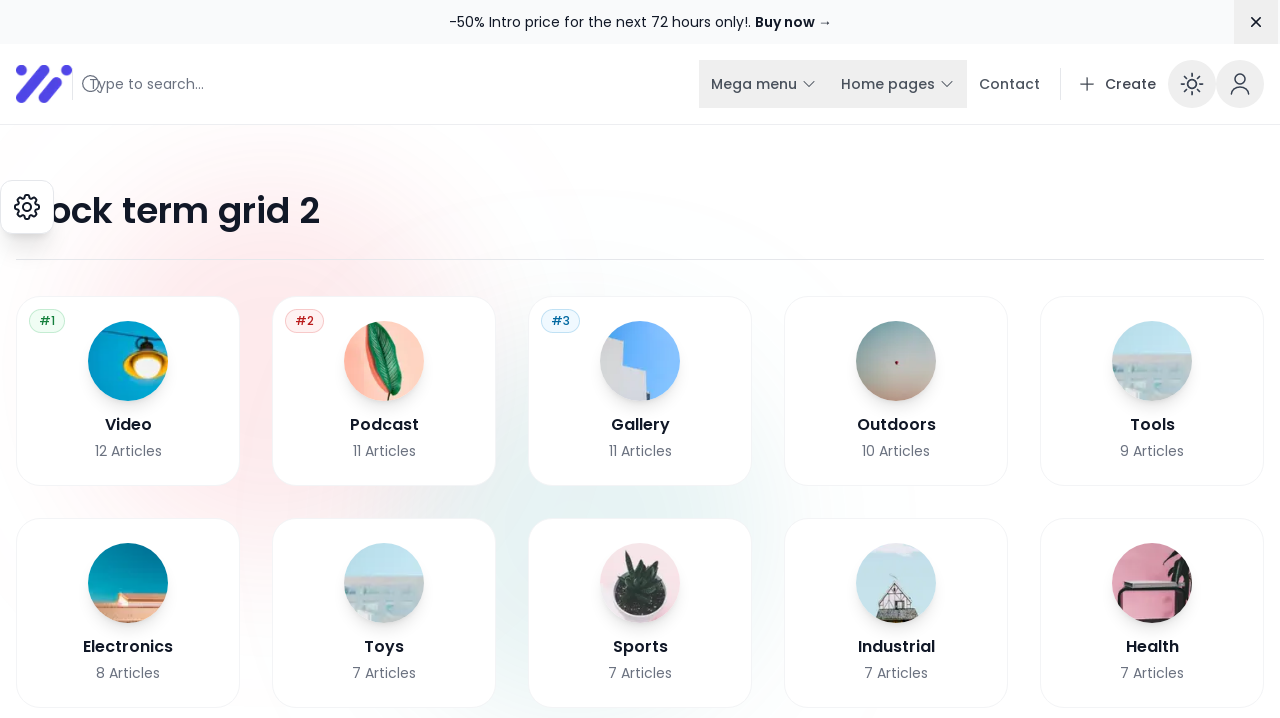

--- FILE ---
content_type: text/html; charset=utf-8
request_url: https://ncmaz-faust-delta.vercel.app/block-term-variations-preview/block-term-grid-2/
body_size: 13859
content:
<!DOCTYPE html><html lang="en" class="[--scroll-mt:9.875rem] lg:[--scroll-mt:6.3125rem]" dir="ltr"><head><meta charSet="utf-8" data-next-head=""/><meta name="viewport" content="width=device-width" data-next-head=""/><meta property="og:type" content="website" data-next-head=""/><meta property="twitter:card" content="summary_large_image" data-next-head=""/><title data-next-head="">Block term grid 2 - Ncmaz faust</title><meta name="title" content="Block term grid 2 - Ncmaz faust" data-next-head=""/><meta property="og:title" content="Block term grid 2 - Ncmaz faust" data-next-head=""/><meta property="twitter:title" content="Block term grid 2 - Ncmaz faust" data-next-head=""/><meta name="description" content="Ncmaz Next.js headless WordPress site" data-next-head=""/><meta property="og:description" content="Ncmaz Next.js headless WordPress site" data-next-head=""/><meta property="twitter:description" content="Ncmaz Next.js headless WordPress site" data-next-head=""/><link href="https://ncmaz-faust-delta.vercel.app/api/feeds/feed.json" rel="alternate" type="application/feed+json" title="Ncmaz Nextjs Blog JSON Feed"/><link href="https://ncmaz-faust-delta.vercel.app/api/feeds/rss.xml" rel="alternate" type="application/rss+xml" title="Ncmaz Nextjs Blog XML Feed"/><link href="https://ncmaz-faust-delta.vercel.app/api/feeds/feed.atom" rel="alternate" type="application/atom+xml" title="Ncmaz Nextjs Blog Atom Feed"/><link rel="apple-touch-icon" sizes="180x180" href="/favicons/apple-touch-icon.png?v=4"/><link rel="icon" type="image/png" sizes="32x32" href="/favicons/favicon-32x32.png?v=4"/><link rel="icon" type="image/png" sizes="16x16" href="/favicons/favicon-16x16.png?v=4"/><link rel="manifest" href="/favicons/site.webmanifest?v=4"/><link rel="mask-icon" href="/favicons/safari-pinned-tab.svg?v=4" color="#38bdf8"/><link rel="shortcut icon" href="/favicons/favicon.ico?v=4"/><meta name="apple-mobile-web-app-title" content="Ncmaz Nextjs"/><meta name="application-name" content="Ncmaz Nextjs"/><meta name="theme-color" content="#172A53"/><link rel="preload" href="/_next/static/media/4c285fdca692ea22-s.p.woff2" as="font" type="font/woff2" crossorigin="anonymous" data-next-font="size-adjust"/><link rel="preload" href="/_next/static/media/eafabf029ad39a43-s.p.woff2" as="font" type="font/woff2" crossorigin="anonymous" data-next-font="size-adjust"/><link rel="preload" href="/_next/static/media/8888a3826f4a3af4-s.p.woff2" as="font" type="font/woff2" crossorigin="anonymous" data-next-font="size-adjust"/><link rel="preload" href="/_next/static/media/0484562807a97172-s.p.woff2" as="font" type="font/woff2" crossorigin="anonymous" data-next-font="size-adjust"/><link rel="preload" href="/_next/static/media/b957ea75a84b6ea7-s.p.woff2" as="font" type="font/woff2" crossorigin="anonymous" data-next-font="size-adjust"/><link rel="preload" href="/_next/static/css/d90925855bf5be3c.css" as="style"/><script>
						try {
							if (localStorage.theme === 'dark' || (!('theme' in localStorage) && window.matchMedia('(prefers-color-scheme: dark)').matches)) {
							document.documentElement.classList.add('dark')
							} else {
							document.documentElement.classList.remove('dark')
							}
						} catch (_) {}
						</script><script>
							try {
								if (localStorage.dismiss_top_banner === 'true' ) {
								document.documentElement.classList.add('dismiss_top_banner')
								} else {
								document.documentElement.classList.remove('dismiss_top_banner')
								}
							} catch (_) {}
							</script><link rel="stylesheet" href="/_next/static/css/d90925855bf5be3c.css" data-n-g=""/><noscript data-n-css=""></noscript><script defer="" noModule="" src="/_next/static/chunks/polyfills-42372ed130431b0a.js"></script><script defer="" src="/_next/static/chunks/7505.23fccfd0593bc07d.js"></script><script src="/_next/static/chunks/webpack-eb91f56038ed2dff.js" defer=""></script><script src="/_next/static/chunks/framework-d7945a8ad0653f37.js" defer=""></script><script src="/_next/static/chunks/main-d73fddba24db7e11.js" defer=""></script><script src="/_next/static/chunks/pages/_app-86dcbe40946c7643.js" defer=""></script><script src="/_next/static/chunks/pages/%5B...wordpressNode%5D-3efc82d8dc2b4f2d.js" defer=""></script><script src="/_next/static/OwlKPfMUCTSqA9A4MnARn/_buildManifest.js" defer=""></script><script src="/_next/static/OwlKPfMUCTSqA9A4MnARn/_ssgManifest.js" defer=""></script><style id="__jsx-1207977718">html{font-family:'Poppins', 'Poppins Fallback'}</style></head><body class="relative bg-white text-base text-neutral-900 dark:bg-neutral-900/95 dark:text-neutral-100"><div id="__next"><style>
    #nprogress {
      pointer-events: none;
    }
    #nprogress .bar {
      background: #818cf8;
      position: fixed;
      z-index: 9999;
      top: 0;
      left: 0;
      width: 100%;
      height: 3px;
    }
    #nprogress .peg {
      display: block;
      position: absolute;
      right: 0px;
      width: 100px;
      height: 100%;
      box-shadow: 0 0 10px #818cf8, 0 0 5px #818cf8;
      opacity: 1;
      -webkit-transform: rotate(3deg) translate(0px, -4px);
      -ms-transform: rotate(3deg) translate(0px, -4px);
      transform: rotate(3deg) translate(0px, -4px);
    }
    #nprogress .spinner {
      display: block;
      position: fixed;
      z-index: 1031;
      top: 15px;
      right: 15px;
    }
    #nprogress .spinner-icon {
      width: 18px;
      height: 18px;
      box-sizing: border-box;
      border: solid 2px transparent;
      border-top-color: #818cf8;
      border-left-color: #818cf8;
      border-radius: 50%;
      -webkit-animation: nprogresss-spinner 400ms linear infinite;
      animation: nprogress-spinner 400ms linear infinite;
    }
    .nprogress-custom-parent {
      overflow: hidden;
      position: relative;
    }
    .nprogress-custom-parent #nprogress .spinner,
    .nprogress-custom-parent #nprogress .bar {
      position: absolute;
    }
    @-webkit-keyframes nprogress-spinner {
      0% {
        -webkit-transform: rotate(0deg);
      }
      100% {
        -webkit-transform: rotate(360deg);
      }
    }
    @keyframes nprogress-spinner {
      0% {
        transform: rotate(0deg);
      }
      100% {
        transform: rotate(360deg);
      }
    }
  </style><div class="Ncmaz_Banner relative isolate flex items-center gap-x-6 overflow-hidden bg-gray-50 px-6 py-2.5 sm:px-3.5 sm:before:flex-1"><div class="absolute left-[max(-7rem,calc(50%-52rem))] top-1/2 -z-10 -translate-y-1/2 transform-gpu blur-2xl" aria-hidden="true"><div class="aspect-[577/310] w-[36.0625rem] bg-gradient-to-r from-[#ff80b5] to-[#9089fc] opacity-30" style="clip-path:polygon(74.8% 41.9%, 97.2% 73.2%, 100% 34.9%, 92.5% 0.4%, 87.5% 0%, 75% 28.6%, 58.5% 54.6%, 50.1% 56.8%, 46.9% 44%, 48.3% 17.4%, 24.7% 53.9%, 0% 27.9%, 11.9% 74.2%, 24.9% 54.1%, 68.6% 100%, 74.8% 41.9%)"></div></div><div class="absolute left-[max(45rem,calc(50%+8rem))] top-1/2 -z-10 -translate-y-1/2 transform-gpu blur-2xl" aria-hidden="true"><div class="aspect-[577/310] w-[36.0625rem] bg-gradient-to-r from-[#ff80b5] to-[#9089fc] opacity-30" style="clip-path:polygon(74.8% 41.9%, 97.2% 73.2%, 100% 34.9%, 92.5% 0.4%, 87.5% 0%, 75% 28.6%, 58.5% 54.6%, 50.1% 56.8%, 46.9% 44%, 48.3% 17.4%, 24.7% 53.9%, 0% 27.9%, 11.9% 74.2%, 24.9% 54.1%, 68.6% 100%, 74.8% 41.9%)"></div></div><p class="text-xs leading-5 text-gray-900 sm:text-sm sm:leading-6">-50% Intro price for the next 72 hours only!.<!-- --> <a href="https://themeforest.net/item/ncmaz-nextjs-headless-wordpress-blog-magazine/47815656" target="_blank" rel="noopener noreferrer" class="whitespace-nowrap font-semibold">Buy now  →</a></p><div class="flex flex-1 justify-end"><button type="button" class="-m-3 p-3 focus-visible:outline-offset-[-4px]"><span class="sr-only">Dismiss</span><svg xmlns="http://www.w3.org/2000/svg" viewBox="0 0 20 20" fill="currentColor" aria-hidden="true" data-slot="icon" class="h-5 w-5 text-gray-900"><path d="M6.28 5.22a.75.75 0 0 0-1.06 1.06L8.94 10l-3.72 3.72a.75.75 0 1 0 1.06 1.06L10 11.06l3.72 3.72a.75.75 0 1 0 1.06-1.06L11.06 10l3.72-3.72a.75.75 0 0 0-1.06-1.06L10 8.94 6.28 5.22Z"></path></svg></button></div></div><div class="sticky top-0 z-30 w-full"><div class="nc-MainNav3 relative z-10 border-b border-neutral-200/70 bg-white dark:border-transparent dark:bg-neutral-900"><div class="px-4 xl:container"><div class="flex h-16 justify-between sm:h-20"><div class="flex flex-1 items-center lg:hidden"></div><div class="hidden items-center gap-x-3 sm:gap-x-8 lg:flex"><div class="flex flex-shrink-0"><a class="ttnc-logo inline-block flex-shrink-0 text-primary-600 " href="/"><img alt="Logo" loading="lazy" width="56" height="56" decoding="async" data-nimg="1" class="block w-12 sm:w-14 dark:hidden undefined " style="color:transparent" srcSet="/_next/image/?url=%2Flogo.png&amp;w=64&amp;q=75 1x, /_next/image/?url=%2Flogo.png&amp;w=128&amp;q=75 2x" src="/_next/image/?url=%2Flogo.png&amp;w=128&amp;q=75"/><img alt="Logo" loading="lazy" width="56" height="56" decoding="async" data-nimg="1" class="hidden w-12 sm:w-14 dark:block undefined " style="color:transparent" srcSet="/_next/image/?url=%2Flogo-light.png&amp;w=64&amp;q=75 1x, /_next/image/?url=%2Flogo-light.png&amp;w=128&amp;q=75 2x" src="/_next/image/?url=%2Flogo-light.png&amp;w=128&amp;q=75"/></a><span class="sr-only">Ncmaz faust</span><span class="sr-only">Ncmaz Next.js headless WordPress site</span></div><div class="hidden h-8 border-s border-neutral-200 md:block dark:border-neutral-700"></div><div class="hidden w-64 max-w-xs sm:block xl:w-80"><div class=""><div class="group relative cursor-pointer"><button class="absolute inset-0"></button><input type="text" class="block w-full border-neutral-200 bg-white hover:ring hover:ring-primary-200/50 focus:border-primary-300 focus:ring focus:ring-primary-200/50 dark:border-neutral-600 dark:bg-transparent dark:placeholder:text-neutral-400 dark:hover:ring-primary-500/30 dark:focus:ring-primary-500/30 rounded-full text-sm font-normal h-[42px] pl-4 py-3 !w-40 pr-5 group-hover:border-neutral-300 md:!w-full md:pr-10 dark:placeholder:text-neutral-400 dark:group-hover:border-neutral-400" placeholder="Type to search..." disabled=""/><div class="absolute inset-y-0 end-0 flex items-center justify-center rounded-full pe-3 ps-2 text-neutral-500 dark:text-neutral-400"><svg class="h-5 w-5" viewBox="0 0 24 24" fill="none" xmlns="http://www.w3.org/2000/svg"><path d="M11.5 21C16.7467 21 21 16.7467 21 11.5C21 6.25329 16.7467 2 11.5 2C6.25329 2 2 6.25329 2 11.5C2 16.7467 6.25329 21 11.5 21Z" stroke="currentColor" stroke-width="1.5" stroke-linecap="round" stroke-linejoin="round"></path><path d="M22 22L20 20" stroke="currentColor" stroke-width="1.5" stroke-linecap="round" stroke-linejoin="round"></path></svg></div></div></div></div></div><div class="flex flex-1 items-center justify-center lg:hidden"><div class="flex flex-shrink-0"><a class="ttnc-logo inline-block flex-shrink-0 text-primary-600 " href="/"><img alt="Logo" loading="lazy" width="56" height="56" decoding="async" data-nimg="1" class="block w-12 sm:w-14 dark:hidden undefined " style="color:transparent" srcSet="/_next/image/?url=%2Flogo.png&amp;w=64&amp;q=75 1x, /_next/image/?url=%2Flogo.png&amp;w=128&amp;q=75 2x" src="/_next/image/?url=%2Flogo.png&amp;w=128&amp;q=75"/><img alt="Logo" loading="lazy" width="56" height="56" decoding="async" data-nimg="1" class="hidden w-12 sm:w-14 dark:block undefined " style="color:transparent" srcSet="/_next/image/?url=%2Flogo-light.png&amp;w=64&amp;q=75 1x, /_next/image/?url=%2Flogo-light.png&amp;w=128&amp;q=75 2x" src="/_next/image/?url=%2Flogo-light.png&amp;w=128&amp;q=75"/></a><span class="sr-only">Ncmaz faust</span><span class="sr-only">Ncmaz Next.js headless WordPress site</span></div></div><div class="flex flex-1 justify-end"><ul class="nc-Navigation items-center hidden lg:flex"><div class="" data-headlessui-state=""><div class=""><button class=" text-opacity-80 nc-menu-lv1 group relative inline-flex h-10 items-center px-3 py-1.5 text-sm font-medium text-neutral-800 hover:text-opacity-100 focus:outline-none focus-visible:ring-0 sm:h-12 dark:text-neutral-300" type="button" aria-expanded="false" data-headlessui-state=""><span class="">Mega menu</span><svg xmlns="http://www.w3.org/2000/svg" viewBox="0 0 24 24" fill="currentColor" aria-hidden="true" data-slot="icon" class=" ms-1 h-4 w-4 transition duration-150 ease-in-out"><path fill-rule="evenodd" d="M12.53 16.28a.75.75 0 0 1-1.06 0l-7.5-7.5a.75.75 0 0 1 1.06-1.06L12 14.69l6.97-6.97a.75.75 0 1 1 1.06 1.06l-7.5 7.5Z" clip-rule="evenodd"></path></svg></button></div></div><span hidden="" style="position:fixed;top:1px;left:1px;width:1px;height:0;padding:0;margin:-1px;overflow:hidden;clip:rect(0, 0, 0, 0);white-space:nowrap;border-width:0;display:none"></span><li class="relative focus:outline-none focus:ring-0 " data-headlessui-state=""><button class=" text-opacity-80 nc-menu-lv1 group relative inline-flex h-10 items-center px-3 py-1.5 text-sm font-medium text-neutral-800 hover:text-opacity-100 focus:outline-none focus-visible:ring-0 sm:h-12 dark:text-neutral-300" type="button" aria-expanded="false" data-headlessui-state=""><span class="">Home pages</span><svg xmlns="http://www.w3.org/2000/svg" viewBox="0 0 24 24" fill="currentColor" aria-hidden="true" data-slot="icon" class=" ms-1 h-4 w-4 transition duration-150 ease-in-out"><path fill-rule="evenodd" d="M12.53 16.28a.75.75 0 0 1-1.06 0l-7.5-7.5a.75.75 0 0 1 1.06-1.06L12 14.69l6.97-6.97a.75.75 0 1 1 1.06 1.06l-7.5 7.5Z" clip-rule="evenodd"></path></svg></button></li><span hidden="" style="position:fixed;top:1px;left:1px;width:1px;height:0;padding:0;margin:-1px;overflow:hidden;clip:rect(0, 0, 0, 0);white-space:nowrap;border-width:0;display:none"></span><li class="relative focus:outline-none focus:ring-0 "><a class=" text-opacity-80 nc-menu-lv1 group relative inline-flex h-10 items-center px-3 py-1.5 text-sm font-medium text-neutral-800 hover:text-opacity-100 focus:outline-none focus-visible:ring-0 sm:h-12 dark:text-neutral-300" href="/contact/"><span class="">Contact</span></a></li></ul><div class="mx-2 hidden h-8 self-center border-l border-neutral-200 md:block dark:border-neutral-700"></div><div class="LangDropdown hidden self-center md:flex"><a class="focus-visible:ring-ring group inline-flex h-10 items-center justify-center rounded-xl px-3 py-1.5 text-sm font-medium text-neutral-900 opacity-80 hover:bg-neutral-100 hover:opacity-100 focus-visible:outline-none focus-visible:ring-1 disabled:pointer-events-none disabled:opacity-50 sm:h-12 dark:text-neutral-200 dark:hover:bg-neutral-800" href="/submission/"><svg xmlns="http://www.w3.org/2000/svg" fill="none" viewBox="0 0 24 24" stroke-width="1.5" stroke="currentColor" aria-hidden="true" data-slot="icon" class="-ms-1 h-5 w-5"><path stroke-linecap="round" stroke-linejoin="round" d="M12 4.5v15m7.5-7.5h-15"></path></svg><span class="ms-2">Create</span></a></div><button class="flex h-12 w-12 items-center justify-center self-center rounded-full text-2xl text-neutral-700 hover:bg-neutral-100 focus:outline-none md:text-3xl dark:text-neutral-300 dark:hover:bg-neutral-800 hidden self-center md:flex"><span class="sr-only">Enable dark mode</span><svg xmlns="http://www.w3.org/2000/svg" fill="none" viewBox="0 0 24 24" stroke-width="1.5" stroke="currentColor" aria-hidden="true" data-slot="icon" class="h-7 w-7"><path stroke-linecap="round" stroke-linejoin="round" d="M12 3v2.25m6.364.386-1.591 1.591M21 12h-2.25m-.386 6.364-1.591-1.591M12 18.75V21m-4.773-4.227-1.591 1.591M5.25 12H3m4.227-4.773L5.636 5.636M15.75 12a3.75 3.75 0 1 1-7.5 0 3.75 3.75 0 0 1 7.5 0Z"></path></svg></button><div class="self-center"><div class="relative block self-center lg:hidden"><button class="flex h-10 w-10 items-center justify-center rounded-full text-neutral-700 hover:bg-neutral-100 focus:outline-none sm:h-12 sm:w-12 dark:text-neutral-300 dark:hover:bg-neutral-800"><svg class="h-5 w-5" viewBox="0 0 24 24" fill="none" xmlns="http://www.w3.org/2000/svg"><path d="M11.5 21C16.7467 21 21 16.7467 21 11.5C21 6.25329 16.7467 2 11.5 2C6.25329 2 2 6.25329 2 11.5C2 16.7467 6.25329 21 11.5 21Z" stroke="currentColor" stroke-width="1.5" stroke-linecap="round" stroke-linejoin="round"></path><path d="M22 22L20 20" stroke="currentColor" stroke-width="1.5" stroke-linecap="round" stroke-linejoin="round"></path></svg></button></div></div><div class="AvatarDropdown self-center"><div class="relative" data-headlessui-state=""><button class="flex h-10 w-10 items-center justify-center rounded-full text-neutral-700 hover:bg-neutral-100 focus:outline-none sm:h-12 sm:w-12 dark:text-neutral-300 dark:hover:bg-neutral-800" type="button" aria-expanded="false" data-headlessui-state=""><svg class="w-6 h-6" viewBox="0 0 24 24" fill="none" xmlns="http://www.w3.org/2000/svg"><path d="M12 12C14.7614 12 17 9.76142 17 7C17 4.23858 14.7614 2 12 2C9.23858 2 7 4.23858 7 7C7 9.76142 9.23858 12 12 12Z" stroke="currentColor" stroke-width="1.5" stroke-linecap="round" stroke-linejoin="round"></path><path d="M20.5899 22C20.5899 18.13 16.7399 15 11.9999 15C7.25991 15 3.40991 18.13 3.40991 22" stroke="currentColor" stroke-width="1.5" stroke-linecap="round" stroke-linejoin="round"></path></svg></button></div><span hidden="" style="position:fixed;top:1px;left:1px;width:1px;height:0;padding:0;margin:-1px;overflow:hidden;clip:rect(0, 0, 0, 0);white-space:nowrap;border-width:0;display:none"></span></div></div></div></div></div></div><div class="nc-BgGlassmorphism absolute inset-x-0 z-[-1] flex min-h-0 overflow-hidden py-24 pl-20 md:top-10 xl:top-20"><span class="block h-72 w-72 rounded-full bg-[#ef233c] opacity-10 mix-blend-multiply blur-3xl filter lg:h-96 lg:w-96"></span><span class="nc-animation-delay-2000 -ml-20 mt-40 block h-72 w-72 rounded-full bg-[#04868b] opacity-10 mix-blend-multiply blur-3xl filter lg:h-96 lg:w-96"></span></div><div class="container "><main class="prose mx-auto lg:prose-lg dark:prose-invert max-w-none"><h1 class="sr-only">Ncmaz faust</h1><div class="NcmazFaustBlockGroup relative not-prose " style="margin-top:0.1rem;margin-bottom:0.1rem;padding-top:4rem;padding-bottom:4rem"><div>
<div class="wp-block-ncmaz-faust-block-heading ncmazfc-block-heading__wrap relative text-neutral-900 dark:text-neutral-50 not-prose border-b border-neutral-200 dark:border-neutral-700" style="margin-bottom:2.25rem;padding-bottom:1.75rem"><div class="max-w-2xl w-full"><h2 class="ncmazfc-block-heading__heading font-semibold text-xl sm:text-2xl md:text-3xl lg:text-4xl" placeholder="Add heading">Block term grid 2</h2></div></div>
</div><div class="not-prose relative "><div class="nc-SectionGridCategoryBox relative "><div class="grid grid-cols-2 sm:grid-cols-3 lg:grid-cols-4 xl:grid-cols-5 gap-4 sm:gap-6 md:gap-8"><a class="nc-CardCategory2 relative flex flex-col items-center justify-center rounded-3xl border border-neutral-100 bg-white px-3 py-5 text-center transition-colors sm:p-6 dark:border-black/20 dark:bg-neutral-900 " href="/category/video/"><span class="nc-Badge inline-flex px-2.5 py-1 font-medium text-xs rounded-full absolute -top-2 left-3 sm:top-3 text-green-700 bg-green-50 ring-1 ring-inset ring-green-600/20  ">#1</span><div class="relative flex-shrink-0 w-20 h-20 rounded-full shadow-lg overflow-hidden z-0"><img alt="Video" loading="lazy" decoding="async" data-nimg="fill" class="object-cover " style="position:absolute;height:100%;width:100%;left:0;top:0;right:0;bottom:0;color:transparent" sizes="80px" srcSet="/_next/image/?url=https%3A%2F%2Fncmaz-faust.booliitheme.com%2Fwp-content%2Fuploads%2F2023%2F08%2Fpexels-photo-929661.jpeg&amp;w=16&amp;q=75 16w, /_next/image/?url=https%3A%2F%2Fncmaz-faust.booliitheme.com%2Fwp-content%2Fuploads%2F2023%2F08%2Fpexels-photo-929661.jpeg&amp;w=32&amp;q=75 32w, /_next/image/?url=https%3A%2F%2Fncmaz-faust.booliitheme.com%2Fwp-content%2Fuploads%2F2023%2F08%2Fpexels-photo-929661.jpeg&amp;w=48&amp;q=75 48w, /_next/image/?url=https%3A%2F%2Fncmaz-faust.booliitheme.com%2Fwp-content%2Fuploads%2F2023%2F08%2Fpexels-photo-929661.jpeg&amp;w=64&amp;q=75 64w, /_next/image/?url=https%3A%2F%2Fncmaz-faust.booliitheme.com%2Fwp-content%2Fuploads%2F2023%2F08%2Fpexels-photo-929661.jpeg&amp;w=96&amp;q=75 96w, /_next/image/?url=https%3A%2F%2Fncmaz-faust.booliitheme.com%2Fwp-content%2Fuploads%2F2023%2F08%2Fpexels-photo-929661.jpeg&amp;w=128&amp;q=75 128w, /_next/image/?url=https%3A%2F%2Fncmaz-faust.booliitheme.com%2Fwp-content%2Fuploads%2F2023%2F08%2Fpexels-photo-929661.jpeg&amp;w=256&amp;q=75 256w, /_next/image/?url=https%3A%2F%2Fncmaz-faust.booliitheme.com%2Fwp-content%2Fuploads%2F2023%2F08%2Fpexels-photo-929661.jpeg&amp;w=384&amp;q=75 384w, /_next/image/?url=https%3A%2F%2Fncmaz-faust.booliitheme.com%2Fwp-content%2Fuploads%2F2023%2F08%2Fpexels-photo-929661.jpeg&amp;w=640&amp;q=75 640w, /_next/image/?url=https%3A%2F%2Fncmaz-faust.booliitheme.com%2Fwp-content%2Fuploads%2F2023%2F08%2Fpexels-photo-929661.jpeg&amp;w=750&amp;q=75 750w, /_next/image/?url=https%3A%2F%2Fncmaz-faust.booliitheme.com%2Fwp-content%2Fuploads%2F2023%2F08%2Fpexels-photo-929661.jpeg&amp;w=828&amp;q=75 828w, /_next/image/?url=https%3A%2F%2Fncmaz-faust.booliitheme.com%2Fwp-content%2Fuploads%2F2023%2F08%2Fpexels-photo-929661.jpeg&amp;w=1080&amp;q=75 1080w, /_next/image/?url=https%3A%2F%2Fncmaz-faust.booliitheme.com%2Fwp-content%2Fuploads%2F2023%2F08%2Fpexels-photo-929661.jpeg&amp;w=1200&amp;q=75 1200w, /_next/image/?url=https%3A%2F%2Fncmaz-faust.booliitheme.com%2Fwp-content%2Fuploads%2F2023%2F08%2Fpexels-photo-929661.jpeg&amp;w=1920&amp;q=75 1920w, /_next/image/?url=https%3A%2F%2Fncmaz-faust.booliitheme.com%2Fwp-content%2Fuploads%2F2023%2F08%2Fpexels-photo-929661.jpeg&amp;w=2048&amp;q=75 2048w, /_next/image/?url=https%3A%2F%2Fncmaz-faust.booliitheme.com%2Fwp-content%2Fuploads%2F2023%2F08%2Fpexels-photo-929661.jpeg&amp;w=3840&amp;q=75 3840w" src="/_next/image/?url=https%3A%2F%2Fncmaz-faust.booliitheme.com%2Fwp-content%2Fuploads%2F2023%2F08%2Fpexels-photo-929661.jpeg&amp;w=3840&amp;q=75"/></div><div class="mt-3"><h2 class="text-base font-semibold">Video</h2><span class="mt-1 block text-sm text-neutral-500 dark:text-neutral-400">12<!-- --> Articles</span></div></a><a class="nc-CardCategory2 relative flex flex-col items-center justify-center rounded-3xl border border-neutral-100 bg-white px-3 py-5 text-center transition-colors sm:p-6 dark:border-black/20 dark:bg-neutral-900 " href="/category/podcast/"><span class="nc-Badge inline-flex px-2.5 py-1 font-medium text-xs rounded-full absolute -top-2 left-3 sm:top-3 text-red-700 bg-red-50 ring-1 ring-inset ring-red-600/20  ">#2</span><div class="relative flex-shrink-0 w-20 h-20 rounded-full shadow-lg overflow-hidden z-0"><img alt="Podcast" loading="lazy" decoding="async" data-nimg="fill" class="object-cover " style="position:absolute;height:100%;width:100%;left:0;top:0;right:0;bottom:0;color:transparent" sizes="80px" srcSet="/_next/image/?url=https%3A%2F%2Fncmaz-faust.booliitheme.com%2Fwp-content%2Fuploads%2F2023%2F08%2Fpexels-photo-3254429.jpeg&amp;w=16&amp;q=75 16w, /_next/image/?url=https%3A%2F%2Fncmaz-faust.booliitheme.com%2Fwp-content%2Fuploads%2F2023%2F08%2Fpexels-photo-3254429.jpeg&amp;w=32&amp;q=75 32w, /_next/image/?url=https%3A%2F%2Fncmaz-faust.booliitheme.com%2Fwp-content%2Fuploads%2F2023%2F08%2Fpexels-photo-3254429.jpeg&amp;w=48&amp;q=75 48w, /_next/image/?url=https%3A%2F%2Fncmaz-faust.booliitheme.com%2Fwp-content%2Fuploads%2F2023%2F08%2Fpexels-photo-3254429.jpeg&amp;w=64&amp;q=75 64w, /_next/image/?url=https%3A%2F%2Fncmaz-faust.booliitheme.com%2Fwp-content%2Fuploads%2F2023%2F08%2Fpexels-photo-3254429.jpeg&amp;w=96&amp;q=75 96w, /_next/image/?url=https%3A%2F%2Fncmaz-faust.booliitheme.com%2Fwp-content%2Fuploads%2F2023%2F08%2Fpexels-photo-3254429.jpeg&amp;w=128&amp;q=75 128w, /_next/image/?url=https%3A%2F%2Fncmaz-faust.booliitheme.com%2Fwp-content%2Fuploads%2F2023%2F08%2Fpexels-photo-3254429.jpeg&amp;w=256&amp;q=75 256w, /_next/image/?url=https%3A%2F%2Fncmaz-faust.booliitheme.com%2Fwp-content%2Fuploads%2F2023%2F08%2Fpexels-photo-3254429.jpeg&amp;w=384&amp;q=75 384w, /_next/image/?url=https%3A%2F%2Fncmaz-faust.booliitheme.com%2Fwp-content%2Fuploads%2F2023%2F08%2Fpexels-photo-3254429.jpeg&amp;w=640&amp;q=75 640w, /_next/image/?url=https%3A%2F%2Fncmaz-faust.booliitheme.com%2Fwp-content%2Fuploads%2F2023%2F08%2Fpexels-photo-3254429.jpeg&amp;w=750&amp;q=75 750w, /_next/image/?url=https%3A%2F%2Fncmaz-faust.booliitheme.com%2Fwp-content%2Fuploads%2F2023%2F08%2Fpexels-photo-3254429.jpeg&amp;w=828&amp;q=75 828w, /_next/image/?url=https%3A%2F%2Fncmaz-faust.booliitheme.com%2Fwp-content%2Fuploads%2F2023%2F08%2Fpexels-photo-3254429.jpeg&amp;w=1080&amp;q=75 1080w, /_next/image/?url=https%3A%2F%2Fncmaz-faust.booliitheme.com%2Fwp-content%2Fuploads%2F2023%2F08%2Fpexels-photo-3254429.jpeg&amp;w=1200&amp;q=75 1200w, /_next/image/?url=https%3A%2F%2Fncmaz-faust.booliitheme.com%2Fwp-content%2Fuploads%2F2023%2F08%2Fpexels-photo-3254429.jpeg&amp;w=1920&amp;q=75 1920w, /_next/image/?url=https%3A%2F%2Fncmaz-faust.booliitheme.com%2Fwp-content%2Fuploads%2F2023%2F08%2Fpexels-photo-3254429.jpeg&amp;w=2048&amp;q=75 2048w, /_next/image/?url=https%3A%2F%2Fncmaz-faust.booliitheme.com%2Fwp-content%2Fuploads%2F2023%2F08%2Fpexels-photo-3254429.jpeg&amp;w=3840&amp;q=75 3840w" src="/_next/image/?url=https%3A%2F%2Fncmaz-faust.booliitheme.com%2Fwp-content%2Fuploads%2F2023%2F08%2Fpexels-photo-3254429.jpeg&amp;w=3840&amp;q=75"/></div><div class="mt-3"><h2 class="text-base font-semibold">Podcast</h2><span class="mt-1 block text-sm text-neutral-500 dark:text-neutral-400">11<!-- --> Articles</span></div></a><a class="nc-CardCategory2 relative flex flex-col items-center justify-center rounded-3xl border border-neutral-100 bg-white px-3 py-5 text-center transition-colors sm:p-6 dark:border-black/20 dark:bg-neutral-900 " href="/category/gallery/"><span class="nc-Badge inline-flex px-2.5 py-1 font-medium text-xs rounded-full absolute -top-2 left-3 sm:top-3 text-sky-700 bg-sky-50 ring-1 ring-inset ring-sky-600/20  ">#3</span><div class="relative flex-shrink-0 w-20 h-20 rounded-full shadow-lg overflow-hidden z-0"><img alt="Gallery" loading="lazy" decoding="async" data-nimg="fill" class="object-cover " style="position:absolute;height:100%;width:100%;left:0;top:0;right:0;bottom:0;color:transparent" sizes="80px" srcSet="/_next/image/?url=https%3A%2F%2Fncmaz-faust.booliitheme.com%2Fwp-content%2Fuploads%2F2023%2F08%2Fpexels-photo-926963.jpeg&amp;w=16&amp;q=75 16w, /_next/image/?url=https%3A%2F%2Fncmaz-faust.booliitheme.com%2Fwp-content%2Fuploads%2F2023%2F08%2Fpexels-photo-926963.jpeg&amp;w=32&amp;q=75 32w, /_next/image/?url=https%3A%2F%2Fncmaz-faust.booliitheme.com%2Fwp-content%2Fuploads%2F2023%2F08%2Fpexels-photo-926963.jpeg&amp;w=48&amp;q=75 48w, /_next/image/?url=https%3A%2F%2Fncmaz-faust.booliitheme.com%2Fwp-content%2Fuploads%2F2023%2F08%2Fpexels-photo-926963.jpeg&amp;w=64&amp;q=75 64w, /_next/image/?url=https%3A%2F%2Fncmaz-faust.booliitheme.com%2Fwp-content%2Fuploads%2F2023%2F08%2Fpexels-photo-926963.jpeg&amp;w=96&amp;q=75 96w, /_next/image/?url=https%3A%2F%2Fncmaz-faust.booliitheme.com%2Fwp-content%2Fuploads%2F2023%2F08%2Fpexels-photo-926963.jpeg&amp;w=128&amp;q=75 128w, /_next/image/?url=https%3A%2F%2Fncmaz-faust.booliitheme.com%2Fwp-content%2Fuploads%2F2023%2F08%2Fpexels-photo-926963.jpeg&amp;w=256&amp;q=75 256w, /_next/image/?url=https%3A%2F%2Fncmaz-faust.booliitheme.com%2Fwp-content%2Fuploads%2F2023%2F08%2Fpexels-photo-926963.jpeg&amp;w=384&amp;q=75 384w, /_next/image/?url=https%3A%2F%2Fncmaz-faust.booliitheme.com%2Fwp-content%2Fuploads%2F2023%2F08%2Fpexels-photo-926963.jpeg&amp;w=640&amp;q=75 640w, /_next/image/?url=https%3A%2F%2Fncmaz-faust.booliitheme.com%2Fwp-content%2Fuploads%2F2023%2F08%2Fpexels-photo-926963.jpeg&amp;w=750&amp;q=75 750w, /_next/image/?url=https%3A%2F%2Fncmaz-faust.booliitheme.com%2Fwp-content%2Fuploads%2F2023%2F08%2Fpexels-photo-926963.jpeg&amp;w=828&amp;q=75 828w, /_next/image/?url=https%3A%2F%2Fncmaz-faust.booliitheme.com%2Fwp-content%2Fuploads%2F2023%2F08%2Fpexels-photo-926963.jpeg&amp;w=1080&amp;q=75 1080w, /_next/image/?url=https%3A%2F%2Fncmaz-faust.booliitheme.com%2Fwp-content%2Fuploads%2F2023%2F08%2Fpexels-photo-926963.jpeg&amp;w=1200&amp;q=75 1200w, /_next/image/?url=https%3A%2F%2Fncmaz-faust.booliitheme.com%2Fwp-content%2Fuploads%2F2023%2F08%2Fpexels-photo-926963.jpeg&amp;w=1920&amp;q=75 1920w, /_next/image/?url=https%3A%2F%2Fncmaz-faust.booliitheme.com%2Fwp-content%2Fuploads%2F2023%2F08%2Fpexels-photo-926963.jpeg&amp;w=2048&amp;q=75 2048w, /_next/image/?url=https%3A%2F%2Fncmaz-faust.booliitheme.com%2Fwp-content%2Fuploads%2F2023%2F08%2Fpexels-photo-926963.jpeg&amp;w=3840&amp;q=75 3840w" src="/_next/image/?url=https%3A%2F%2Fncmaz-faust.booliitheme.com%2Fwp-content%2Fuploads%2F2023%2F08%2Fpexels-photo-926963.jpeg&amp;w=3840&amp;q=75"/></div><div class="mt-3"><h2 class="text-base font-semibold">Gallery</h2><span class="mt-1 block text-sm text-neutral-500 dark:text-neutral-400">11<!-- --> Articles</span></div></a><a class="nc-CardCategory2 relative flex flex-col items-center justify-center rounded-3xl border border-neutral-100 bg-white px-3 py-5 text-center transition-colors sm:p-6 dark:border-black/20 dark:bg-neutral-900 " href="/category/outdoors/"><div class="relative flex-shrink-0 w-20 h-20 rounded-full shadow-lg overflow-hidden z-0"><img alt="Outdoors" loading="lazy" decoding="async" data-nimg="fill" class="object-cover " style="position:absolute;height:100%;width:100%;left:0;top:0;right:0;bottom:0;color:transparent" sizes="80px" srcSet="/_next/image/?url=https%3A%2F%2Fncmaz-faust.booliitheme.com%2Fwp-content%2Fuploads%2F2023%2F08%2Fpexels-photo-325812.jpeg&amp;w=16&amp;q=75 16w, /_next/image/?url=https%3A%2F%2Fncmaz-faust.booliitheme.com%2Fwp-content%2Fuploads%2F2023%2F08%2Fpexels-photo-325812.jpeg&amp;w=32&amp;q=75 32w, /_next/image/?url=https%3A%2F%2Fncmaz-faust.booliitheme.com%2Fwp-content%2Fuploads%2F2023%2F08%2Fpexels-photo-325812.jpeg&amp;w=48&amp;q=75 48w, /_next/image/?url=https%3A%2F%2Fncmaz-faust.booliitheme.com%2Fwp-content%2Fuploads%2F2023%2F08%2Fpexels-photo-325812.jpeg&amp;w=64&amp;q=75 64w, /_next/image/?url=https%3A%2F%2Fncmaz-faust.booliitheme.com%2Fwp-content%2Fuploads%2F2023%2F08%2Fpexels-photo-325812.jpeg&amp;w=96&amp;q=75 96w, /_next/image/?url=https%3A%2F%2Fncmaz-faust.booliitheme.com%2Fwp-content%2Fuploads%2F2023%2F08%2Fpexels-photo-325812.jpeg&amp;w=128&amp;q=75 128w, /_next/image/?url=https%3A%2F%2Fncmaz-faust.booliitheme.com%2Fwp-content%2Fuploads%2F2023%2F08%2Fpexels-photo-325812.jpeg&amp;w=256&amp;q=75 256w, /_next/image/?url=https%3A%2F%2Fncmaz-faust.booliitheme.com%2Fwp-content%2Fuploads%2F2023%2F08%2Fpexels-photo-325812.jpeg&amp;w=384&amp;q=75 384w, /_next/image/?url=https%3A%2F%2Fncmaz-faust.booliitheme.com%2Fwp-content%2Fuploads%2F2023%2F08%2Fpexels-photo-325812.jpeg&amp;w=640&amp;q=75 640w, /_next/image/?url=https%3A%2F%2Fncmaz-faust.booliitheme.com%2Fwp-content%2Fuploads%2F2023%2F08%2Fpexels-photo-325812.jpeg&amp;w=750&amp;q=75 750w, /_next/image/?url=https%3A%2F%2Fncmaz-faust.booliitheme.com%2Fwp-content%2Fuploads%2F2023%2F08%2Fpexels-photo-325812.jpeg&amp;w=828&amp;q=75 828w, /_next/image/?url=https%3A%2F%2Fncmaz-faust.booliitheme.com%2Fwp-content%2Fuploads%2F2023%2F08%2Fpexels-photo-325812.jpeg&amp;w=1080&amp;q=75 1080w, /_next/image/?url=https%3A%2F%2Fncmaz-faust.booliitheme.com%2Fwp-content%2Fuploads%2F2023%2F08%2Fpexels-photo-325812.jpeg&amp;w=1200&amp;q=75 1200w, /_next/image/?url=https%3A%2F%2Fncmaz-faust.booliitheme.com%2Fwp-content%2Fuploads%2F2023%2F08%2Fpexels-photo-325812.jpeg&amp;w=1920&amp;q=75 1920w, /_next/image/?url=https%3A%2F%2Fncmaz-faust.booliitheme.com%2Fwp-content%2Fuploads%2F2023%2F08%2Fpexels-photo-325812.jpeg&amp;w=2048&amp;q=75 2048w, /_next/image/?url=https%3A%2F%2Fncmaz-faust.booliitheme.com%2Fwp-content%2Fuploads%2F2023%2F08%2Fpexels-photo-325812.jpeg&amp;w=3840&amp;q=75 3840w" src="/_next/image/?url=https%3A%2F%2Fncmaz-faust.booliitheme.com%2Fwp-content%2Fuploads%2F2023%2F08%2Fpexels-photo-325812.jpeg&amp;w=3840&amp;q=75"/></div><div class="mt-3"><h2 class="text-base font-semibold">Outdoors</h2><span class="mt-1 block text-sm text-neutral-500 dark:text-neutral-400">10<!-- --> Articles</span></div></a><a class="nc-CardCategory2 relative flex flex-col items-center justify-center rounded-3xl border border-neutral-100 bg-white px-3 py-5 text-center transition-colors sm:p-6 dark:border-black/20 dark:bg-neutral-900 " href="/category/tools/"><div class="relative flex-shrink-0 w-20 h-20 rounded-full shadow-lg overflow-hidden z-0"><img alt="Tools" loading="lazy" decoding="async" data-nimg="fill" class="object-cover " style="position:absolute;height:100%;width:100%;left:0;top:0;right:0;bottom:0;color:transparent" sizes="80px" srcSet="/_next/image/?url=https%3A%2F%2Fncmaz-faust.booliitheme.com%2Fwp-content%2Fuploads%2F2023%2F08%2Fpexels-photo-1029614.jpeg&amp;w=16&amp;q=75 16w, /_next/image/?url=https%3A%2F%2Fncmaz-faust.booliitheme.com%2Fwp-content%2Fuploads%2F2023%2F08%2Fpexels-photo-1029614.jpeg&amp;w=32&amp;q=75 32w, /_next/image/?url=https%3A%2F%2Fncmaz-faust.booliitheme.com%2Fwp-content%2Fuploads%2F2023%2F08%2Fpexels-photo-1029614.jpeg&amp;w=48&amp;q=75 48w, /_next/image/?url=https%3A%2F%2Fncmaz-faust.booliitheme.com%2Fwp-content%2Fuploads%2F2023%2F08%2Fpexels-photo-1029614.jpeg&amp;w=64&amp;q=75 64w, /_next/image/?url=https%3A%2F%2Fncmaz-faust.booliitheme.com%2Fwp-content%2Fuploads%2F2023%2F08%2Fpexels-photo-1029614.jpeg&amp;w=96&amp;q=75 96w, /_next/image/?url=https%3A%2F%2Fncmaz-faust.booliitheme.com%2Fwp-content%2Fuploads%2F2023%2F08%2Fpexels-photo-1029614.jpeg&amp;w=128&amp;q=75 128w, /_next/image/?url=https%3A%2F%2Fncmaz-faust.booliitheme.com%2Fwp-content%2Fuploads%2F2023%2F08%2Fpexels-photo-1029614.jpeg&amp;w=256&amp;q=75 256w, /_next/image/?url=https%3A%2F%2Fncmaz-faust.booliitheme.com%2Fwp-content%2Fuploads%2F2023%2F08%2Fpexels-photo-1029614.jpeg&amp;w=384&amp;q=75 384w, /_next/image/?url=https%3A%2F%2Fncmaz-faust.booliitheme.com%2Fwp-content%2Fuploads%2F2023%2F08%2Fpexels-photo-1029614.jpeg&amp;w=640&amp;q=75 640w, /_next/image/?url=https%3A%2F%2Fncmaz-faust.booliitheme.com%2Fwp-content%2Fuploads%2F2023%2F08%2Fpexels-photo-1029614.jpeg&amp;w=750&amp;q=75 750w, /_next/image/?url=https%3A%2F%2Fncmaz-faust.booliitheme.com%2Fwp-content%2Fuploads%2F2023%2F08%2Fpexels-photo-1029614.jpeg&amp;w=828&amp;q=75 828w, /_next/image/?url=https%3A%2F%2Fncmaz-faust.booliitheme.com%2Fwp-content%2Fuploads%2F2023%2F08%2Fpexels-photo-1029614.jpeg&amp;w=1080&amp;q=75 1080w, /_next/image/?url=https%3A%2F%2Fncmaz-faust.booliitheme.com%2Fwp-content%2Fuploads%2F2023%2F08%2Fpexels-photo-1029614.jpeg&amp;w=1200&amp;q=75 1200w, /_next/image/?url=https%3A%2F%2Fncmaz-faust.booliitheme.com%2Fwp-content%2Fuploads%2F2023%2F08%2Fpexels-photo-1029614.jpeg&amp;w=1920&amp;q=75 1920w, /_next/image/?url=https%3A%2F%2Fncmaz-faust.booliitheme.com%2Fwp-content%2Fuploads%2F2023%2F08%2Fpexels-photo-1029614.jpeg&amp;w=2048&amp;q=75 2048w, /_next/image/?url=https%3A%2F%2Fncmaz-faust.booliitheme.com%2Fwp-content%2Fuploads%2F2023%2F08%2Fpexels-photo-1029614.jpeg&amp;w=3840&amp;q=75 3840w" src="/_next/image/?url=https%3A%2F%2Fncmaz-faust.booliitheme.com%2Fwp-content%2Fuploads%2F2023%2F08%2Fpexels-photo-1029614.jpeg&amp;w=3840&amp;q=75"/></div><div class="mt-3"><h2 class="text-base font-semibold">Tools</h2><span class="mt-1 block text-sm text-neutral-500 dark:text-neutral-400">9<!-- --> Articles</span></div></a><a class="nc-CardCategory2 relative flex flex-col items-center justify-center rounded-3xl border border-neutral-100 bg-white px-3 py-5 text-center transition-colors sm:p-6 dark:border-black/20 dark:bg-neutral-900 " href="/category/electronics/"><div class="relative flex-shrink-0 w-20 h-20 rounded-full shadow-lg overflow-hidden z-0"><img alt="Electronics" loading="lazy" decoding="async" data-nimg="fill" class="object-cover " style="position:absolute;height:100%;width:100%;left:0;top:0;right:0;bottom:0;color:transparent" sizes="80px" srcSet="/_next/image/?url=https%3A%2F%2Fncmaz-faust.booliitheme.com%2Fwp-content%2Fuploads%2F2023%2F08%2Fpexels-photo-925684.jpeg&amp;w=16&amp;q=75 16w, /_next/image/?url=https%3A%2F%2Fncmaz-faust.booliitheme.com%2Fwp-content%2Fuploads%2F2023%2F08%2Fpexels-photo-925684.jpeg&amp;w=32&amp;q=75 32w, /_next/image/?url=https%3A%2F%2Fncmaz-faust.booliitheme.com%2Fwp-content%2Fuploads%2F2023%2F08%2Fpexels-photo-925684.jpeg&amp;w=48&amp;q=75 48w, /_next/image/?url=https%3A%2F%2Fncmaz-faust.booliitheme.com%2Fwp-content%2Fuploads%2F2023%2F08%2Fpexels-photo-925684.jpeg&amp;w=64&amp;q=75 64w, /_next/image/?url=https%3A%2F%2Fncmaz-faust.booliitheme.com%2Fwp-content%2Fuploads%2F2023%2F08%2Fpexels-photo-925684.jpeg&amp;w=96&amp;q=75 96w, /_next/image/?url=https%3A%2F%2Fncmaz-faust.booliitheme.com%2Fwp-content%2Fuploads%2F2023%2F08%2Fpexels-photo-925684.jpeg&amp;w=128&amp;q=75 128w, /_next/image/?url=https%3A%2F%2Fncmaz-faust.booliitheme.com%2Fwp-content%2Fuploads%2F2023%2F08%2Fpexels-photo-925684.jpeg&amp;w=256&amp;q=75 256w, /_next/image/?url=https%3A%2F%2Fncmaz-faust.booliitheme.com%2Fwp-content%2Fuploads%2F2023%2F08%2Fpexels-photo-925684.jpeg&amp;w=384&amp;q=75 384w, /_next/image/?url=https%3A%2F%2Fncmaz-faust.booliitheme.com%2Fwp-content%2Fuploads%2F2023%2F08%2Fpexels-photo-925684.jpeg&amp;w=640&amp;q=75 640w, /_next/image/?url=https%3A%2F%2Fncmaz-faust.booliitheme.com%2Fwp-content%2Fuploads%2F2023%2F08%2Fpexels-photo-925684.jpeg&amp;w=750&amp;q=75 750w, /_next/image/?url=https%3A%2F%2Fncmaz-faust.booliitheme.com%2Fwp-content%2Fuploads%2F2023%2F08%2Fpexels-photo-925684.jpeg&amp;w=828&amp;q=75 828w, /_next/image/?url=https%3A%2F%2Fncmaz-faust.booliitheme.com%2Fwp-content%2Fuploads%2F2023%2F08%2Fpexels-photo-925684.jpeg&amp;w=1080&amp;q=75 1080w, /_next/image/?url=https%3A%2F%2Fncmaz-faust.booliitheme.com%2Fwp-content%2Fuploads%2F2023%2F08%2Fpexels-photo-925684.jpeg&amp;w=1200&amp;q=75 1200w, /_next/image/?url=https%3A%2F%2Fncmaz-faust.booliitheme.com%2Fwp-content%2Fuploads%2F2023%2F08%2Fpexels-photo-925684.jpeg&amp;w=1920&amp;q=75 1920w, /_next/image/?url=https%3A%2F%2Fncmaz-faust.booliitheme.com%2Fwp-content%2Fuploads%2F2023%2F08%2Fpexels-photo-925684.jpeg&amp;w=2048&amp;q=75 2048w, /_next/image/?url=https%3A%2F%2Fncmaz-faust.booliitheme.com%2Fwp-content%2Fuploads%2F2023%2F08%2Fpexels-photo-925684.jpeg&amp;w=3840&amp;q=75 3840w" src="/_next/image/?url=https%3A%2F%2Fncmaz-faust.booliitheme.com%2Fwp-content%2Fuploads%2F2023%2F08%2Fpexels-photo-925684.jpeg&amp;w=3840&amp;q=75"/></div><div class="mt-3"><h2 class="text-base font-semibold">Electronics</h2><span class="mt-1 block text-sm text-neutral-500 dark:text-neutral-400">8<!-- --> Articles</span></div></a><a class="nc-CardCategory2 relative flex flex-col items-center justify-center rounded-3xl border border-neutral-100 bg-white px-3 py-5 text-center transition-colors sm:p-6 dark:border-black/20 dark:bg-neutral-900 " href="/category/toys/"><div class="relative flex-shrink-0 w-20 h-20 rounded-full shadow-lg overflow-hidden z-0"><img alt="Toys" loading="lazy" decoding="async" data-nimg="fill" class="object-cover " style="position:absolute;height:100%;width:100%;left:0;top:0;right:0;bottom:0;color:transparent" sizes="80px" srcSet="/_next/image/?url=https%3A%2F%2Fncmaz-faust.booliitheme.com%2Fwp-content%2Fuploads%2F2023%2F08%2Fpexels-photo-1029614.jpeg&amp;w=16&amp;q=75 16w, /_next/image/?url=https%3A%2F%2Fncmaz-faust.booliitheme.com%2Fwp-content%2Fuploads%2F2023%2F08%2Fpexels-photo-1029614.jpeg&amp;w=32&amp;q=75 32w, /_next/image/?url=https%3A%2F%2Fncmaz-faust.booliitheme.com%2Fwp-content%2Fuploads%2F2023%2F08%2Fpexels-photo-1029614.jpeg&amp;w=48&amp;q=75 48w, /_next/image/?url=https%3A%2F%2Fncmaz-faust.booliitheme.com%2Fwp-content%2Fuploads%2F2023%2F08%2Fpexels-photo-1029614.jpeg&amp;w=64&amp;q=75 64w, /_next/image/?url=https%3A%2F%2Fncmaz-faust.booliitheme.com%2Fwp-content%2Fuploads%2F2023%2F08%2Fpexels-photo-1029614.jpeg&amp;w=96&amp;q=75 96w, /_next/image/?url=https%3A%2F%2Fncmaz-faust.booliitheme.com%2Fwp-content%2Fuploads%2F2023%2F08%2Fpexels-photo-1029614.jpeg&amp;w=128&amp;q=75 128w, /_next/image/?url=https%3A%2F%2Fncmaz-faust.booliitheme.com%2Fwp-content%2Fuploads%2F2023%2F08%2Fpexels-photo-1029614.jpeg&amp;w=256&amp;q=75 256w, /_next/image/?url=https%3A%2F%2Fncmaz-faust.booliitheme.com%2Fwp-content%2Fuploads%2F2023%2F08%2Fpexels-photo-1029614.jpeg&amp;w=384&amp;q=75 384w, /_next/image/?url=https%3A%2F%2Fncmaz-faust.booliitheme.com%2Fwp-content%2Fuploads%2F2023%2F08%2Fpexels-photo-1029614.jpeg&amp;w=640&amp;q=75 640w, /_next/image/?url=https%3A%2F%2Fncmaz-faust.booliitheme.com%2Fwp-content%2Fuploads%2F2023%2F08%2Fpexels-photo-1029614.jpeg&amp;w=750&amp;q=75 750w, /_next/image/?url=https%3A%2F%2Fncmaz-faust.booliitheme.com%2Fwp-content%2Fuploads%2F2023%2F08%2Fpexels-photo-1029614.jpeg&amp;w=828&amp;q=75 828w, /_next/image/?url=https%3A%2F%2Fncmaz-faust.booliitheme.com%2Fwp-content%2Fuploads%2F2023%2F08%2Fpexels-photo-1029614.jpeg&amp;w=1080&amp;q=75 1080w, /_next/image/?url=https%3A%2F%2Fncmaz-faust.booliitheme.com%2Fwp-content%2Fuploads%2F2023%2F08%2Fpexels-photo-1029614.jpeg&amp;w=1200&amp;q=75 1200w, /_next/image/?url=https%3A%2F%2Fncmaz-faust.booliitheme.com%2Fwp-content%2Fuploads%2F2023%2F08%2Fpexels-photo-1029614.jpeg&amp;w=1920&amp;q=75 1920w, /_next/image/?url=https%3A%2F%2Fncmaz-faust.booliitheme.com%2Fwp-content%2Fuploads%2F2023%2F08%2Fpexels-photo-1029614.jpeg&amp;w=2048&amp;q=75 2048w, /_next/image/?url=https%3A%2F%2Fncmaz-faust.booliitheme.com%2Fwp-content%2Fuploads%2F2023%2F08%2Fpexels-photo-1029614.jpeg&amp;w=3840&amp;q=75 3840w" src="/_next/image/?url=https%3A%2F%2Fncmaz-faust.booliitheme.com%2Fwp-content%2Fuploads%2F2023%2F08%2Fpexels-photo-1029614.jpeg&amp;w=3840&amp;q=75"/></div><div class="mt-3"><h2 class="text-base font-semibold">Toys</h2><span class="mt-1 block text-sm text-neutral-500 dark:text-neutral-400">7<!-- --> Articles</span></div></a><a class="nc-CardCategory2 relative flex flex-col items-center justify-center rounded-3xl border border-neutral-100 bg-white px-3 py-5 text-center transition-colors sm:p-6 dark:border-black/20 dark:bg-neutral-900 " href="/category/sports/"><div class="relative flex-shrink-0 w-20 h-20 rounded-full shadow-lg overflow-hidden z-0"><img alt="Sports" loading="lazy" decoding="async" data-nimg="fill" class="object-cover " style="position:absolute;height:100%;width:100%;left:0;top:0;right:0;bottom:0;color:transparent" sizes="80px" srcSet="/_next/image/?url=https%3A%2F%2Fncmaz-faust.booliitheme.com%2Fwp-content%2Fuploads%2F2023%2F08%2Fpexels-photo-584764.jpeg&amp;w=16&amp;q=75 16w, /_next/image/?url=https%3A%2F%2Fncmaz-faust.booliitheme.com%2Fwp-content%2Fuploads%2F2023%2F08%2Fpexels-photo-584764.jpeg&amp;w=32&amp;q=75 32w, /_next/image/?url=https%3A%2F%2Fncmaz-faust.booliitheme.com%2Fwp-content%2Fuploads%2F2023%2F08%2Fpexels-photo-584764.jpeg&amp;w=48&amp;q=75 48w, /_next/image/?url=https%3A%2F%2Fncmaz-faust.booliitheme.com%2Fwp-content%2Fuploads%2F2023%2F08%2Fpexels-photo-584764.jpeg&amp;w=64&amp;q=75 64w, /_next/image/?url=https%3A%2F%2Fncmaz-faust.booliitheme.com%2Fwp-content%2Fuploads%2F2023%2F08%2Fpexels-photo-584764.jpeg&amp;w=96&amp;q=75 96w, /_next/image/?url=https%3A%2F%2Fncmaz-faust.booliitheme.com%2Fwp-content%2Fuploads%2F2023%2F08%2Fpexels-photo-584764.jpeg&amp;w=128&amp;q=75 128w, /_next/image/?url=https%3A%2F%2Fncmaz-faust.booliitheme.com%2Fwp-content%2Fuploads%2F2023%2F08%2Fpexels-photo-584764.jpeg&amp;w=256&amp;q=75 256w, /_next/image/?url=https%3A%2F%2Fncmaz-faust.booliitheme.com%2Fwp-content%2Fuploads%2F2023%2F08%2Fpexels-photo-584764.jpeg&amp;w=384&amp;q=75 384w, /_next/image/?url=https%3A%2F%2Fncmaz-faust.booliitheme.com%2Fwp-content%2Fuploads%2F2023%2F08%2Fpexels-photo-584764.jpeg&amp;w=640&amp;q=75 640w, /_next/image/?url=https%3A%2F%2Fncmaz-faust.booliitheme.com%2Fwp-content%2Fuploads%2F2023%2F08%2Fpexels-photo-584764.jpeg&amp;w=750&amp;q=75 750w, /_next/image/?url=https%3A%2F%2Fncmaz-faust.booliitheme.com%2Fwp-content%2Fuploads%2F2023%2F08%2Fpexels-photo-584764.jpeg&amp;w=828&amp;q=75 828w, /_next/image/?url=https%3A%2F%2Fncmaz-faust.booliitheme.com%2Fwp-content%2Fuploads%2F2023%2F08%2Fpexels-photo-584764.jpeg&amp;w=1080&amp;q=75 1080w, /_next/image/?url=https%3A%2F%2Fncmaz-faust.booliitheme.com%2Fwp-content%2Fuploads%2F2023%2F08%2Fpexels-photo-584764.jpeg&amp;w=1200&amp;q=75 1200w, /_next/image/?url=https%3A%2F%2Fncmaz-faust.booliitheme.com%2Fwp-content%2Fuploads%2F2023%2F08%2Fpexels-photo-584764.jpeg&amp;w=1920&amp;q=75 1920w, /_next/image/?url=https%3A%2F%2Fncmaz-faust.booliitheme.com%2Fwp-content%2Fuploads%2F2023%2F08%2Fpexels-photo-584764.jpeg&amp;w=2048&amp;q=75 2048w, /_next/image/?url=https%3A%2F%2Fncmaz-faust.booliitheme.com%2Fwp-content%2Fuploads%2F2023%2F08%2Fpexels-photo-584764.jpeg&amp;w=3840&amp;q=75 3840w" src="/_next/image/?url=https%3A%2F%2Fncmaz-faust.booliitheme.com%2Fwp-content%2Fuploads%2F2023%2F08%2Fpexels-photo-584764.jpeg&amp;w=3840&amp;q=75"/></div><div class="mt-3"><h2 class="text-base font-semibold">Sports</h2><span class="mt-1 block text-sm text-neutral-500 dark:text-neutral-400">7<!-- --> Articles</span></div></a><a class="nc-CardCategory2 relative flex flex-col items-center justify-center rounded-3xl border border-neutral-100 bg-white px-3 py-5 text-center transition-colors sm:p-6 dark:border-black/20 dark:bg-neutral-900 " href="/category/industrial/"><div class="relative flex-shrink-0 w-20 h-20 rounded-full shadow-lg overflow-hidden z-0"><img alt="Industrial" loading="lazy" decoding="async" data-nimg="fill" class="object-cover " style="position:absolute;height:100%;width:100%;left:0;top:0;right:0;bottom:0;color:transparent" sizes="80px" srcSet="/_next/image/?url=https%3A%2F%2Fncmaz-faust.booliitheme.com%2Fwp-content%2Fuploads%2F2023%2F08%2Fpexels-photo-2625766.jpeg&amp;w=16&amp;q=75 16w, /_next/image/?url=https%3A%2F%2Fncmaz-faust.booliitheme.com%2Fwp-content%2Fuploads%2F2023%2F08%2Fpexels-photo-2625766.jpeg&amp;w=32&amp;q=75 32w, /_next/image/?url=https%3A%2F%2Fncmaz-faust.booliitheme.com%2Fwp-content%2Fuploads%2F2023%2F08%2Fpexels-photo-2625766.jpeg&amp;w=48&amp;q=75 48w, /_next/image/?url=https%3A%2F%2Fncmaz-faust.booliitheme.com%2Fwp-content%2Fuploads%2F2023%2F08%2Fpexels-photo-2625766.jpeg&amp;w=64&amp;q=75 64w, /_next/image/?url=https%3A%2F%2Fncmaz-faust.booliitheme.com%2Fwp-content%2Fuploads%2F2023%2F08%2Fpexels-photo-2625766.jpeg&amp;w=96&amp;q=75 96w, /_next/image/?url=https%3A%2F%2Fncmaz-faust.booliitheme.com%2Fwp-content%2Fuploads%2F2023%2F08%2Fpexels-photo-2625766.jpeg&amp;w=128&amp;q=75 128w, /_next/image/?url=https%3A%2F%2Fncmaz-faust.booliitheme.com%2Fwp-content%2Fuploads%2F2023%2F08%2Fpexels-photo-2625766.jpeg&amp;w=256&amp;q=75 256w, /_next/image/?url=https%3A%2F%2Fncmaz-faust.booliitheme.com%2Fwp-content%2Fuploads%2F2023%2F08%2Fpexels-photo-2625766.jpeg&amp;w=384&amp;q=75 384w, /_next/image/?url=https%3A%2F%2Fncmaz-faust.booliitheme.com%2Fwp-content%2Fuploads%2F2023%2F08%2Fpexels-photo-2625766.jpeg&amp;w=640&amp;q=75 640w, /_next/image/?url=https%3A%2F%2Fncmaz-faust.booliitheme.com%2Fwp-content%2Fuploads%2F2023%2F08%2Fpexels-photo-2625766.jpeg&amp;w=750&amp;q=75 750w, /_next/image/?url=https%3A%2F%2Fncmaz-faust.booliitheme.com%2Fwp-content%2Fuploads%2F2023%2F08%2Fpexels-photo-2625766.jpeg&amp;w=828&amp;q=75 828w, /_next/image/?url=https%3A%2F%2Fncmaz-faust.booliitheme.com%2Fwp-content%2Fuploads%2F2023%2F08%2Fpexels-photo-2625766.jpeg&amp;w=1080&amp;q=75 1080w, /_next/image/?url=https%3A%2F%2Fncmaz-faust.booliitheme.com%2Fwp-content%2Fuploads%2F2023%2F08%2Fpexels-photo-2625766.jpeg&amp;w=1200&amp;q=75 1200w, /_next/image/?url=https%3A%2F%2Fncmaz-faust.booliitheme.com%2Fwp-content%2Fuploads%2F2023%2F08%2Fpexels-photo-2625766.jpeg&amp;w=1920&amp;q=75 1920w, /_next/image/?url=https%3A%2F%2Fncmaz-faust.booliitheme.com%2Fwp-content%2Fuploads%2F2023%2F08%2Fpexels-photo-2625766.jpeg&amp;w=2048&amp;q=75 2048w, /_next/image/?url=https%3A%2F%2Fncmaz-faust.booliitheme.com%2Fwp-content%2Fuploads%2F2023%2F08%2Fpexels-photo-2625766.jpeg&amp;w=3840&amp;q=75 3840w" src="/_next/image/?url=https%3A%2F%2Fncmaz-faust.booliitheme.com%2Fwp-content%2Fuploads%2F2023%2F08%2Fpexels-photo-2625766.jpeg&amp;w=3840&amp;q=75"/></div><div class="mt-3"><h2 class="text-base font-semibold">Industrial</h2><span class="mt-1 block text-sm text-neutral-500 dark:text-neutral-400">7<!-- --> Articles</span></div></a><a class="nc-CardCategory2 relative flex flex-col items-center justify-center rounded-3xl border border-neutral-100 bg-white px-3 py-5 text-center transition-colors sm:p-6 dark:border-black/20 dark:bg-neutral-900 " href="/category/health/"><div class="relative flex-shrink-0 w-20 h-20 rounded-full shadow-lg overflow-hidden z-0"><img alt="Health" loading="lazy" decoding="async" data-nimg="fill" class="object-cover " style="position:absolute;height:100%;width:100%;left:0;top:0;right:0;bottom:0;color:transparent" sizes="80px" srcSet="/_next/image/?url=https%3A%2F%2Fncmaz-faust.booliitheme.com%2Fwp-content%2Fuploads%2F2023%2F08%2Fpexels-photo-140971.jpeg&amp;w=16&amp;q=75 16w, /_next/image/?url=https%3A%2F%2Fncmaz-faust.booliitheme.com%2Fwp-content%2Fuploads%2F2023%2F08%2Fpexels-photo-140971.jpeg&amp;w=32&amp;q=75 32w, /_next/image/?url=https%3A%2F%2Fncmaz-faust.booliitheme.com%2Fwp-content%2Fuploads%2F2023%2F08%2Fpexels-photo-140971.jpeg&amp;w=48&amp;q=75 48w, /_next/image/?url=https%3A%2F%2Fncmaz-faust.booliitheme.com%2Fwp-content%2Fuploads%2F2023%2F08%2Fpexels-photo-140971.jpeg&amp;w=64&amp;q=75 64w, /_next/image/?url=https%3A%2F%2Fncmaz-faust.booliitheme.com%2Fwp-content%2Fuploads%2F2023%2F08%2Fpexels-photo-140971.jpeg&amp;w=96&amp;q=75 96w, /_next/image/?url=https%3A%2F%2Fncmaz-faust.booliitheme.com%2Fwp-content%2Fuploads%2F2023%2F08%2Fpexels-photo-140971.jpeg&amp;w=128&amp;q=75 128w, /_next/image/?url=https%3A%2F%2Fncmaz-faust.booliitheme.com%2Fwp-content%2Fuploads%2F2023%2F08%2Fpexels-photo-140971.jpeg&amp;w=256&amp;q=75 256w, /_next/image/?url=https%3A%2F%2Fncmaz-faust.booliitheme.com%2Fwp-content%2Fuploads%2F2023%2F08%2Fpexels-photo-140971.jpeg&amp;w=384&amp;q=75 384w, /_next/image/?url=https%3A%2F%2Fncmaz-faust.booliitheme.com%2Fwp-content%2Fuploads%2F2023%2F08%2Fpexels-photo-140971.jpeg&amp;w=640&amp;q=75 640w, /_next/image/?url=https%3A%2F%2Fncmaz-faust.booliitheme.com%2Fwp-content%2Fuploads%2F2023%2F08%2Fpexels-photo-140971.jpeg&amp;w=750&amp;q=75 750w, /_next/image/?url=https%3A%2F%2Fncmaz-faust.booliitheme.com%2Fwp-content%2Fuploads%2F2023%2F08%2Fpexels-photo-140971.jpeg&amp;w=828&amp;q=75 828w, /_next/image/?url=https%3A%2F%2Fncmaz-faust.booliitheme.com%2Fwp-content%2Fuploads%2F2023%2F08%2Fpexels-photo-140971.jpeg&amp;w=1080&amp;q=75 1080w, /_next/image/?url=https%3A%2F%2Fncmaz-faust.booliitheme.com%2Fwp-content%2Fuploads%2F2023%2F08%2Fpexels-photo-140971.jpeg&amp;w=1200&amp;q=75 1200w, /_next/image/?url=https%3A%2F%2Fncmaz-faust.booliitheme.com%2Fwp-content%2Fuploads%2F2023%2F08%2Fpexels-photo-140971.jpeg&amp;w=1920&amp;q=75 1920w, /_next/image/?url=https%3A%2F%2Fncmaz-faust.booliitheme.com%2Fwp-content%2Fuploads%2F2023%2F08%2Fpexels-photo-140971.jpeg&amp;w=2048&amp;q=75 2048w, /_next/image/?url=https%3A%2F%2Fncmaz-faust.booliitheme.com%2Fwp-content%2Fuploads%2F2023%2F08%2Fpexels-photo-140971.jpeg&amp;w=3840&amp;q=75 3840w" src="/_next/image/?url=https%3A%2F%2Fncmaz-faust.booliitheme.com%2Fwp-content%2Fuploads%2F2023%2F08%2Fpexels-photo-140971.jpeg&amp;w=3840&amp;q=75"/></div><div class="mt-3"><h2 class="text-base font-semibold">Health</h2><span class="mt-1 block text-sm text-neutral-500 dark:text-neutral-400">7<!-- --> Articles</span></div></a></div></div></div></div><div>
<div class="wp-block-group has-global-padding is-layout-constrained wp-block-group-is-layout-constrained" style="padding-top:0;padding-bottom:var(--wp--preset--spacing--50)"><div style="font-size:clamp(1.039rem, 1.039rem + ((1vw - 0.2rem) * 0.935), 1.6rem);" class="post-navigation-link-next has-text-align-center wp-block-post-navigation-link"><a href="https://ncmaz-faust-delta.vercel.app/block-term-variations-preview/block-term-grid-3/" rel="next"><span class="post-navigation-link__label">Next:</span> <span class="post-navigation-link__title">Block term grid 3</span></a><span class="wp-block-post-navigation-link__arrow-next is-arrow-chevron" aria-hidden="true">»</span></div></div>
</div></main></div><footer class="border-t border-neutral-900/10 bg-white dark:border-transparent dark:bg-neutral-900" aria-labelledby="footer-heading"><h2 id="footer-heading" class="sr-only">Footer</h2><div class="mx-auto max-w-7xl px-6 pb-8 pt-20 sm:pt-24 lg:px-8 lg:pt-28"><div class="xl:grid xl:grid-cols-3 xl:gap-8"><div class="grid grid-cols-2 gap-8 md:grid-cols-4 xl:col-span-2"><div><h3 class="text-sm font-semibold leading-6 text-neutral-900 dark:text-neutral-200"><a target="_self" href="/home-1/">Home 1</a></h3><ul role="list" class="mt-6 space-y-4"><li><a class="text-sm leading-6 text-gray-600 hover:text-gray-900 dark:text-neutral-400 dark:hover:text-neutral-100" href="/home-2/">Home 2</a></li><li><a class="text-sm leading-6 text-gray-600 hover:text-gray-900 dark:text-neutral-400 dark:hover:text-neutral-100" href="/home-3-podcast/">Home 3 – Podcast</a></li><li><a class="text-sm leading-6 text-gray-600 hover:text-gray-900 dark:text-neutral-400 dark:hover:text-neutral-100" href="/home-4-video/">Home 4 – Video</a></li><li><a class="text-sm leading-6 text-gray-600 hover:text-gray-900 dark:text-neutral-400 dark:hover:text-neutral-100" href="/home-5-gallery/">Home 5 – Gallery</a></li><li><a class="text-sm leading-6 text-gray-600 hover:text-gray-900 dark:text-neutral-400 dark:hover:text-neutral-100" href="/home-6/">Home 6</a></li></ul></div><div><h3 class="text-sm font-semibold leading-6 text-neutral-900 dark:text-neutral-200"><a target="_self" href="/block-term-variations-preview/">Term blocks</a></h3><ul role="list" class="mt-6 space-y-4"><li><a class="text-sm leading-6 text-gray-600 hover:text-gray-900 dark:text-neutral-400 dark:hover:text-neutral-100" href="/block-term-variations-preview/block-term-grid-1/">Term grid 1</a></li><li><a class="text-sm leading-6 text-gray-600 hover:text-gray-900 dark:text-neutral-400 dark:hover:text-neutral-100" href="/block-term-variations-preview/block-term-grid-2/">Term grid 2</a></li><li><a class="text-sm leading-6 text-gray-600 hover:text-gray-900 dark:text-neutral-400 dark:hover:text-neutral-100" href="/block-term-variations-preview/block-term-grid-3/">Term grid 3</a></li><li><a class="text-sm leading-6 text-gray-600 hover:text-gray-900 dark:text-neutral-400 dark:hover:text-neutral-100" href="/block-term-variations-preview/block-term-grid-4/">Term grid 4</a></li><li><a class="text-sm leading-6 text-gray-600 hover:text-gray-900 dark:text-neutral-400 dark:hover:text-neutral-100" href="/block-term-variations-preview/block-term-grid-5/">Term grid 5</a></li></ul></div><div><h3 class="text-sm font-semibold leading-6 text-neutral-900 dark:text-neutral-200"><a target="_self" href="/magazine-variations-preview/">Magazine blocks</a></h3><ul role="list" class="mt-6 space-y-4"><li><a class="text-sm leading-6 text-gray-600 hover:text-gray-900 dark:text-neutral-400 dark:hover:text-neutral-100" href="/magazine-variations-preview/magazine-variation-1/">Variation 1</a></li><li><a class="text-sm leading-6 text-gray-600 hover:text-gray-900 dark:text-neutral-400 dark:hover:text-neutral-100" href="/magazine-variations-preview/magazine-variation-2/">Variation 2</a></li><li><a class="text-sm leading-6 text-gray-600 hover:text-gray-900 dark:text-neutral-400 dark:hover:text-neutral-100" href="/magazine-variations-preview/magazine-variation-10/">Variation 10</a></li><li><a class="text-sm leading-6 text-gray-600 hover:text-gray-900 dark:text-neutral-400 dark:hover:text-neutral-100" href="/magazine-variations-preview/magazine-variation-11/">Variation 11</a></li><li><a class="text-sm leading-6 text-gray-600 hover:text-gray-900 dark:text-neutral-400 dark:hover:text-neutral-100" href="/magazine-variations-preview/magazine-variation-12/">Variation 12</a></li></ul></div><div><h3 class="text-sm font-semibold leading-6 text-neutral-900 dark:text-neutral-200"><a target="_self" href="/category/industrial/">Industrial</a></h3><ul role="list" class="mt-6 space-y-4"><li><a class="text-sm leading-6 text-gray-600 hover:text-gray-900 dark:text-neutral-400 dark:hover:text-neutral-100" href="/posts/">Filter posts page</a></li><li><a class="text-sm leading-6 text-gray-600 hover:text-gray-900 dark:text-neutral-400 dark:hover:text-neutral-100" href="/search/">Search page</a></li><li><a class="text-sm leading-6 text-gray-600 hover:text-gray-900 dark:text-neutral-400 dark:hover:text-neutral-100" href="/category/podcast/">Podcast</a></li><li><a class="text-sm leading-6 text-gray-600 hover:text-gray-900 dark:text-neutral-400 dark:hover:text-neutral-100" href="/category/video/">Video</a></li><li><a class="text-sm leading-6 text-gray-600 hover:text-gray-900 dark:text-neutral-400 dark:hover:text-neutral-100" href="/category/gallery/">Gallery</a></li></ul></div></div><div class="mt-10 xl:mt-0"><div class="nc-WidgetAddSubscriberForm overflow-hidden rounded-3xl border border-neutral-100 dark:border-neutral-700"><div class="nc-WidgetHeading1 flex items-center justify-between border-b border-neutral-100 p-4 dark:border-neutral-700 "><h2 class="flex flex-wrap items-center gap-2.5 text-base font-semibold text-neutral-900 dark:text-neutral-100"><span class="flex-shrink-0"><svg xmlns="http://www.w3.org/2000/svg" fill="none" viewBox="0 0 24 24" stroke-width="1.5" stroke="currentColor" aria-hidden="true" data-slot="icon" class="h-5 w-5 flex-none"><path stroke-linecap="round" stroke-linejoin="round" d="M21.75 6.75v10.5a2.25 2.25 0 0 1-2.25 2.25h-15a2.25 2.25 0 0 1-2.25-2.25V6.75m19.5 0A2.25 2.25 0 0 0 19.5 4.5h-15a2.25 2.25 0 0 0-2.25 2.25m19.5 0v.243a2.25 2.25 0 0 1-1.07 1.916l-7.5 4.615a2.25 2.25 0 0 1-2.36 0L3.32 8.91a2.25 2.25 0 0 1-1.07-1.916V6.75"></path></svg></span><span>Stay up to date</span></h2></div><div class="p-4 xl:p-5"><span class="mt-2 text-sm leading-6 text-neutral-600 dark:text-neutral-400">Get notified when I publish something new, and unsubscribe at any time.</span><div class="mt-4"><form class="relative "><div class="relative"><input type="email" class="block w-full border-neutral-200 bg-white hover:ring hover:ring-primary-200/50 focus:border-primary-300 focus:ring focus:ring-primary-200/50 dark:border-neutral-600 dark:bg-transparent dark:placeholder:text-neutral-400 dark:hover:ring-primary-500/30 dark:focus:ring-primary-500/30 rounded-2xl text-sm font-normal h-11 px-4 py-3 " required="" aria-required="true" placeholder="Enter your email address"/><button class="ttnc-ButtonCircle flex items-center justify-center rounded-full bg-neutral-900 !leading-none text-neutral-50 hover:bg-neutral-800 disabled:bg-opacity-70 absolute end-1 top-1/2 -translate-y-1/2 transform dark:bg-neutral-100/10 dark:text-white dark:hover:bg-neutral-100/15  w-9 h-9  focus:outline-none focus:ring-2 focus:ring-offset-2 focus:ring-primary-600 dark:focus:ring-offset-0" type="submit"><svg xmlns="http://www.w3.org/2000/svg" viewBox="0 0 24 24" fill="currentColor" aria-hidden="true" data-slot="icon" class="h-5 w-5 rtl:rotate-180"><path fill-rule="evenodd" d="M12.97 3.97a.75.75 0 0 1 1.06 0l7.5 7.5a.75.75 0 0 1 0 1.06l-7.5 7.5a.75.75 0 1 1-1.06-1.06l6.22-6.22H3a.75.75 0 0 1 0-1.5h16.19l-6.22-6.22a.75.75 0 0 1 0-1.06Z" clip-rule="evenodd"></path></svg></button></div></form></div></div></div></div></div><div class="mt-16 border-t border-gray-900/10 pt-8 sm:mt-20 md:flex md:items-center md:justify-between lg:mt-24 dark:border-neutral-700"><div class="flex flex-wrap gap-x-6 gap-y-3 md:order-2"><a href="https://www.facebook.com/yourfacebookpage" class="relative block" target="_blank" rel="noreferrer"><span class="absolute -inset-0.5 hidden rounded-lg bg-neutral-400 dark:block"></span><span class="sr-only">facebook</span><img alt="facebook" loading="lazy" width="22" height="22" decoding="async" data-nimg="1" class="relative max-h-[22px] opacity-60 hover:opacity-100 " style="color:transparent" src="/images/socials/facebook.svg"/></a><a href="https://twitter.com/yourtwitterpage" class="relative block" target="_blank" rel="noreferrer"><span class="absolute -inset-0.5 hidden rounded-lg bg-neutral-400 dark:block"></span><span class="sr-only">twitter</span><img alt="twitter" loading="lazy" width="22" height="22" decoding="async" data-nimg="1" class="relative max-h-[22px] opacity-60 hover:opacity-100 " style="color:transparent" src="/images/socials/x-twitter.svg"/></a><a href="https://www.github.com/yourmediumpage" class="relative block" target="_blank" rel="noreferrer"><span class="absolute -inset-0.5 hidden rounded-lg bg-neutral-400 dark:block"></span><span class="sr-only">github</span><img alt="github" loading="lazy" width="22" height="22" decoding="async" data-nimg="1" class="relative max-h-[22px] opacity-60 hover:opacity-100 " style="color:transparent" src="/images/socials/github.svg"/></a><a href="https://www.tiktok.com/yourtiktokpage" class="relative block" target="_blank" rel="noreferrer"><span class="absolute -inset-0.5 hidden rounded-lg bg-neutral-400 dark:block"></span><span class="sr-only">tiktok</span><img alt="tiktok" loading="lazy" width="22" height="22" decoding="async" data-nimg="1" class="relative max-h-[22px] opacity-60 hover:opacity-100 " style="color:transparent" src="/images/socials/tiktok.svg"/></a></div><p class="rights_reserved_text mt-8 text-[13px] leading-5 text-neutral-500 md:order-1 md:mt-0">© 2024 BooliiTheme Company, Inc. All rights reserved.</p></div></div></footer><div data-rht-toaster="" style="position:fixed;z-index:9999;top:16px;left:16px;right:16px;bottom:16px;pointer-events:none" class="text-sm"></div><div><div class="ControlSelections relative z-50 hidden md:block"><div class="fixed end-3 top-1/4 z-50 flex items-center"><div class="relative" data-headlessui-state=""><button class="z-10 rounded-xl border border-neutral-200 bg-white p-2.5 shadow-xl hover:bg-neutral-100 focus:outline-none dark:border-primary-600 dark:bg-primary-600 dark:hover:bg-primary-700 " type="button" aria-expanded="false" data-headlessui-state=""><svg xmlns="http://www.w3.org/2000/svg" fill="none" viewBox="0 0 24 24" stroke-width="1.5" stroke="currentColor" aria-hidden="true" data-slot="icon" class="h-8 w-8"><path stroke-linecap="round" stroke-linejoin="round" d="M10.343 3.94c.09-.542.56-.94 1.11-.94h1.093c.55 0 1.02.398 1.11.94l.149.894c.07.424.384.764.78.93.398.164.855.142 1.205-.108l.737-.527a1.125 1.125 0 0 1 1.45.12l.773.774c.39.389.44 1.002.12 1.45l-.527.737c-.25.35-.272.806-.107 1.204.165.397.505.71.93.78l.893.15c.543.09.94.559.94 1.109v1.094c0 .55-.397 1.02-.94 1.11l-.894.149c-.424.07-.764.383-.929.78-.165.398-.143.854.107 1.204l.527.738c.32.447.269 1.06-.12 1.45l-.774.773a1.125 1.125 0 0 1-1.449.12l-.738-.527c-.35-.25-.806-.272-1.203-.107-.398.165-.71.505-.781.929l-.149.894c-.09.542-.56.94-1.11.94h-1.094c-.55 0-1.019-.398-1.11-.94l-.148-.894c-.071-.424-.384-.764-.781-.93-.398-.164-.854-.142-1.204.108l-.738.527c-.447.32-1.06.269-1.45-.12l-.773-.774a1.125 1.125 0 0 1-.12-1.45l.527-.737c.25-.35.272-.806.108-1.204-.165-.397-.506-.71-.93-.78l-.894-.15c-.542-.09-.94-.56-.94-1.109v-1.094c0-.55.398-1.02.94-1.11l.894-.149c.424-.07.765-.383.93-.78.165-.398.143-.854-.108-1.204l-.526-.738a1.125 1.125 0 0 1 .12-1.45l.773-.773a1.125 1.125 0 0 1 1.45-.12l.737.527c.35.25.807.272 1.204.107.397-.165.71-.505.78-.929l.15-.894Z"></path><path stroke-linecap="round" stroke-linejoin="round" d="M15 12a3 3 0 1 1-6 0 3 3 0 0 1 6 0Z"></path></svg></button></div><span hidden="" style="position:fixed;top:1px;left:1px;width:1px;height:0;padding:0;margin:-1px;overflow:hidden;clip:rect(0, 0, 0, 0);white-space:nowrap;border-width:0;display:none"></span></div></div></div><div class="nc-Modal "><span hidden="" style="position:fixed;top:1px;left:1px;width:1px;height:0;padding:0;margin:-1px;overflow:hidden;clip:rect(0, 0, 0, 0);white-space:nowrap;border-width:0;display:none"></span></div></div><script id="__NEXT_DATA__" type="application/json">{"props":{"pageProps":{"__SEED_NODE__":{"__typename":"Page","uri":"/block-term-variations-preview/block-term-grid-2/","id":"cG9zdDo0NDg=","databaseId":448,"isContentNode":true,"slug":"block-term-grid-2","contentType":{"__typename":"ContentNodeToContentTypeConnectionEdge","node":{"__typename":"ContentType","name":"page"}},"template":{"__typename":"DefaultTemplate","templateName":"Default"},"isFrontPage":false,"isPostsPage":false},"__TEMPLATE_QUERY_DATA__":{"page":{"__typename":"Page","title":"Block term grid 2","ncPageMeta":{"__typename":"NcPageMeta","isFullWithPage":true},"featuredImage":null,"editorBlocks":[{"__typename":"NcmazFaustBlockGroup","renderedHtml":"\n\u003cdiv class=\"wp-block-ncmaz-faust-block-group alignwide not-prose\" style=\"margin-top:0.1rem;margin-bottom:0.1rem;padding-top:4rem;padding-bottom:4rem\"\u003e\n\u003cdiv class=\"wp-block-ncmaz-faust-block-heading ncmazfc-block-heading__wrap relative text-neutral-900 dark:text-neutral-50 not-prose border-b border-neutral-200 dark:border-neutral-700\" style=\"margin-bottom:2.25rem;padding-bottom:1.75rem\"\u003e\u003cdiv class=\"max-w-2xl w-full\"\u003e\u003ch2 class=\"ncmazfc-block-heading__heading font-semibold text-xl sm:text-2xl md:text-3xl lg:text-4xl\" placeholder=\"Add heading\"\u003eBlock term grid 2\u003c/h2\u003e\u003c/div\u003e\u003c/div\u003e\n\n\n        \u003cdiv data-block-json-wrap hidden\u003e\n            {\"block_terms\":[{\"id\":\"dGVybToxNw==\",\"count\":12,\"name\":\"Video\",\"uri\":\"\\/category\\/video\\/\",\"databaseId\":17,\"taxonomyName\":\"category\",\"ncTaxonomyMeta\":{\"color\":[\"green\"],\"featuredImage\":{\"node\":{\"__typename\":\"MediaItem\",\"altText\":\"\",\"databaseId\":54,\"sourceUrl\":\"https:\\/\\/ncmaz-faust.booliitheme.com\\/wp-content\\/uploads\\/2023\\/08\\/pexels-photo-929661.jpeg\"}}}},{\"id\":\"dGVybToxMg==\",\"count\":11,\"name\":\"Podcast\",\"uri\":\"\\/category\\/podcast\\/\",\"databaseId\":12,\"taxonomyName\":\"category\",\"ncTaxonomyMeta\":{\"color\":[\"red\"],\"featuredImage\":{\"node\":{\"__typename\":\"MediaItem\",\"altText\":\"\",\"databaseId\":44,\"sourceUrl\":\"https:\\/\\/ncmaz-faust.booliitheme.com\\/wp-content\\/uploads\\/2023\\/08\\/pexels-photo-3254429.jpeg\"}}}},{\"id\":\"dGVybTo2\",\"count\":11,\"name\":\"Gallery\",\"uri\":\"\\/category\\/gallery\\/\",\"databaseId\":6,\"taxonomyName\":\"category\",\"ncTaxonomyMeta\":{\"color\":[\"sky\"],\"featuredImage\":{\"node\":{\"__typename\":\"MediaItem\",\"altText\":\"\",\"databaseId\":56,\"sourceUrl\":\"https:\\/\\/ncmaz-faust.booliitheme.com\\/wp-content\\/uploads\\/2023\\/08\\/pexels-photo-926963.jpeg\"}}}},{\"id\":\"dGVybToxMQ==\",\"count\":10,\"name\":\"Outdoors\",\"uri\":\"\\/category\\/outdoors\\/\",\"databaseId\":11,\"taxonomyName\":\"category\",\"ncTaxonomyMeta\":{\"color\":[\"teal\"],\"featuredImage\":{\"node\":{\"__typename\":\"MediaItem\",\"altText\":\"\",\"databaseId\":49,\"sourceUrl\":\"https:\\/\\/ncmaz-faust.booliitheme.com\\/wp-content\\/uploads\\/2023\\/08\\/pexels-photo-325812.jpeg\"}}}},{\"id\":\"dGVybToxNA==\",\"count\":9,\"name\":\"Tools\",\"uri\":\"\\/category\\/tools\\/\",\"databaseId\":14,\"taxonomyName\":\"category\",\"ncTaxonomyMeta\":{\"color\":[\"green\"],\"featuredImage\":{\"node\":{\"__typename\":\"MediaItem\",\"altText\":\"\",\"databaseId\":48,\"sourceUrl\":\"https:\\/\\/ncmaz-faust.booliitheme.com\\/wp-content\\/uploads\\/2023\\/08\\/pexels-photo-1029614.jpeg\"}}}},{\"id\":\"dGVybTo1\",\"count\":8,\"name\":\"Electronics\",\"uri\":\"\\/category\\/electronics\\/\",\"databaseId\":5,\"taxonomyName\":\"category\",\"ncTaxonomyMeta\":{\"color\":[\"lime\"],\"featuredImage\":{\"node\":{\"__typename\":\"MediaItem\",\"altText\":\"\",\"databaseId\":51,\"sourceUrl\":\"https:\\/\\/ncmaz-faust.booliitheme.com\\/wp-content\\/uploads\\/2023\\/08\\/pexels-photo-925684.jpeg\"}}}},{\"id\":\"dGVybToxNQ==\",\"count\":7,\"name\":\"Toys\",\"uri\":\"\\/category\\/toys\\/\",\"databaseId\":15,\"taxonomyName\":\"category\",\"ncTaxonomyMeta\":{\"color\":[\"blue\"],\"featuredImage\":{\"node\":{\"__typename\":\"MediaItem\",\"altText\":\"\",\"databaseId\":48,\"sourceUrl\":\"https:\\/\\/ncmaz-faust.booliitheme.com\\/wp-content\\/uploads\\/2023\\/08\\/pexels-photo-1029614.jpeg\"}}}},{\"id\":\"dGVybToxMw==\",\"count\":7,\"name\":\"Sports\",\"uri\":\"\\/category\\/sports\\/\",\"databaseId\":13,\"taxonomyName\":\"category\",\"ncTaxonomyMeta\":{\"color\":[\"lightGreen\"],\"featuredImage\":{\"node\":{\"__typename\":\"MediaItem\",\"altText\":\"\",\"databaseId\":55,\"sourceUrl\":\"https:\\/\\/ncmaz-faust.booliitheme.com\\/wp-content\\/uploads\\/2023\\/08\\/pexels-photo-584764.jpeg\"}}}},{\"id\":\"dGVybTo5\",\"count\":7,\"name\":\"Industrial\",\"uri\":\"\\/category\\/industrial\\/\",\"databaseId\":9,\"taxonomyName\":\"category\",\"ncTaxonomyMeta\":{\"color\":[\"yellow\"],\"featuredImage\":{\"node\":{\"__typename\":\"MediaItem\",\"altText\":\"\",\"databaseId\":45,\"sourceUrl\":\"https:\\/\\/ncmaz-faust.booliitheme.com\\/wp-content\\/uploads\\/2023\\/08\\/pexels-photo-2625766.jpeg\"}}}},{\"id\":\"dGVybTo4\",\"count\":7,\"name\":\"Health\",\"uri\":\"\\/category\\/health\\/\",\"databaseId\":8,\"taxonomyName\":\"category\",\"ncTaxonomyMeta\":{\"color\":[\"amber\"],\"featuredImage\":{\"node\":{\"__typename\":\"MediaItem\",\"altText\":\"\",\"databaseId\":50,\"sourceUrl\":\"https:\\/\\/ncmaz-faust.booliitheme.com\\/wp-content\\/uploads\\/2023\\/08\\/pexels-photo-140971.jpeg\"}}}}],\"errors\":\"\"}        \u003c/div\u003e\n\u003c/div\u003e\n","clientId":"697ad8ea96f59","parentClientId":null,"aliasAttributes":{"__typename":"NcmazFaustBlockGroupAttributes","style":"{\"spacing\":{\"padding\":{\"bottom\":\"4rem\",\"top\":\"4rem\"},\"margin\":{\"bottom\":\"0.1rem\",\"top\":\"0.1rem\"}}}","variation":"style1","hasBackground":false,"className":null}},{"__typename":"NcmazFaustBlockHeading","renderedHtml":"\n\u003cdiv class=\"wp-block-ncmaz-faust-block-heading ncmazfc-block-heading__wrap relative text-neutral-900 dark:text-neutral-50 not-prose border-b border-neutral-200 dark:border-neutral-700\" style=\"margin-bottom:2.25rem;padding-bottom:1.75rem\"\u003e\u003cdiv class=\"max-w-2xl w-full\"\u003e\u003ch2 class=\"ncmazfc-block-heading__heading font-semibold text-xl sm:text-2xl md:text-3xl lg:text-4xl\" placeholder=\"Add heading\"\u003eBlock term grid 2\u003c/h2\u003e\u003c/div\u003e\u003c/div\u003e\n","clientId":"697ad8ea96f5e","parentClientId":"697ad8ea96f59"},{"__typename":"NcmazFaustBlockTerms","renderedHtml":"        \u003cdiv data-block-json-wrap hidden\u003e\n            {\"block_terms\":[{\"id\":\"dGVybToxNw==\",\"count\":12,\"name\":\"Video\",\"uri\":\"\\/category\\/video\\/\",\"databaseId\":17,\"taxonomyName\":\"category\",\"ncTaxonomyMeta\":{\"color\":[\"green\"],\"featuredImage\":{\"node\":{\"__typename\":\"MediaItem\",\"altText\":\"\",\"databaseId\":54,\"sourceUrl\":\"https:\\/\\/ncmaz-faust.booliitheme.com\\/wp-content\\/uploads\\/2023\\/08\\/pexels-photo-929661.jpeg\"}}}},{\"id\":\"dGVybToxMg==\",\"count\":11,\"name\":\"Podcast\",\"uri\":\"\\/category\\/podcast\\/\",\"databaseId\":12,\"taxonomyName\":\"category\",\"ncTaxonomyMeta\":{\"color\":[\"red\"],\"featuredImage\":{\"node\":{\"__typename\":\"MediaItem\",\"altText\":\"\",\"databaseId\":44,\"sourceUrl\":\"https:\\/\\/ncmaz-faust.booliitheme.com\\/wp-content\\/uploads\\/2023\\/08\\/pexels-photo-3254429.jpeg\"}}}},{\"id\":\"dGVybTo2\",\"count\":11,\"name\":\"Gallery\",\"uri\":\"\\/category\\/gallery\\/\",\"databaseId\":6,\"taxonomyName\":\"category\",\"ncTaxonomyMeta\":{\"color\":[\"sky\"],\"featuredImage\":{\"node\":{\"__typename\":\"MediaItem\",\"altText\":\"\",\"databaseId\":56,\"sourceUrl\":\"https:\\/\\/ncmaz-faust.booliitheme.com\\/wp-content\\/uploads\\/2023\\/08\\/pexels-photo-926963.jpeg\"}}}},{\"id\":\"dGVybToxMQ==\",\"count\":10,\"name\":\"Outdoors\",\"uri\":\"\\/category\\/outdoors\\/\",\"databaseId\":11,\"taxonomyName\":\"category\",\"ncTaxonomyMeta\":{\"color\":[\"teal\"],\"featuredImage\":{\"node\":{\"__typename\":\"MediaItem\",\"altText\":\"\",\"databaseId\":49,\"sourceUrl\":\"https:\\/\\/ncmaz-faust.booliitheme.com\\/wp-content\\/uploads\\/2023\\/08\\/pexels-photo-325812.jpeg\"}}}},{\"id\":\"dGVybToxNA==\",\"count\":9,\"name\":\"Tools\",\"uri\":\"\\/category\\/tools\\/\",\"databaseId\":14,\"taxonomyName\":\"category\",\"ncTaxonomyMeta\":{\"color\":[\"green\"],\"featuredImage\":{\"node\":{\"__typename\":\"MediaItem\",\"altText\":\"\",\"databaseId\":48,\"sourceUrl\":\"https:\\/\\/ncmaz-faust.booliitheme.com\\/wp-content\\/uploads\\/2023\\/08\\/pexels-photo-1029614.jpeg\"}}}},{\"id\":\"dGVybTo1\",\"count\":8,\"name\":\"Electronics\",\"uri\":\"\\/category\\/electronics\\/\",\"databaseId\":5,\"taxonomyName\":\"category\",\"ncTaxonomyMeta\":{\"color\":[\"lime\"],\"featuredImage\":{\"node\":{\"__typename\":\"MediaItem\",\"altText\":\"\",\"databaseId\":51,\"sourceUrl\":\"https:\\/\\/ncmaz-faust.booliitheme.com\\/wp-content\\/uploads\\/2023\\/08\\/pexels-photo-925684.jpeg\"}}}},{\"id\":\"dGVybToxNQ==\",\"count\":7,\"name\":\"Toys\",\"uri\":\"\\/category\\/toys\\/\",\"databaseId\":15,\"taxonomyName\":\"category\",\"ncTaxonomyMeta\":{\"color\":[\"blue\"],\"featuredImage\":{\"node\":{\"__typename\":\"MediaItem\",\"altText\":\"\",\"databaseId\":48,\"sourceUrl\":\"https:\\/\\/ncmaz-faust.booliitheme.com\\/wp-content\\/uploads\\/2023\\/08\\/pexels-photo-1029614.jpeg\"}}}},{\"id\":\"dGVybToxMw==\",\"count\":7,\"name\":\"Sports\",\"uri\":\"\\/category\\/sports\\/\",\"databaseId\":13,\"taxonomyName\":\"category\",\"ncTaxonomyMeta\":{\"color\":[\"lightGreen\"],\"featuredImage\":{\"node\":{\"__typename\":\"MediaItem\",\"altText\":\"\",\"databaseId\":55,\"sourceUrl\":\"https:\\/\\/ncmaz-faust.booliitheme.com\\/wp-content\\/uploads\\/2023\\/08\\/pexels-photo-584764.jpeg\"}}}},{\"id\":\"dGVybTo5\",\"count\":7,\"name\":\"Industrial\",\"uri\":\"\\/category\\/industrial\\/\",\"databaseId\":9,\"taxonomyName\":\"category\",\"ncTaxonomyMeta\":{\"color\":[\"yellow\"],\"featuredImage\":{\"node\":{\"__typename\":\"MediaItem\",\"altText\":\"\",\"databaseId\":45,\"sourceUrl\":\"https:\\/\\/ncmaz-faust.booliitheme.com\\/wp-content\\/uploads\\/2023\\/08\\/pexels-photo-2625766.jpeg\"}}}},{\"id\":\"dGVybTo4\",\"count\":7,\"name\":\"Health\",\"uri\":\"\\/category\\/health\\/\",\"databaseId\":8,\"taxonomyName\":\"category\",\"ncTaxonomyMeta\":{\"color\":[\"amber\"],\"featuredImage\":{\"node\":{\"__typename\":\"MediaItem\",\"altText\":\"\",\"databaseId\":50,\"sourceUrl\":\"https:\\/\\/ncmaz-faust.booliitheme.com\\/wp-content\\/uploads\\/2023\\/08\\/pexels-photo-140971.jpeg\"}}}}],\"errors\":\"\"}        \u003c/div\u003e\n","clientId":"697ad8ea96f60","parentClientId":"697ad8ea96f59","attributes":{"__typename":"NcmazFaustBlockTermsAttributes","blockVariation":"grid-2","hasBackground":false}},{"__typename":"CoreGroup","renderedHtml":"\n\u003cdiv class=\"wp-block-group has-global-padding is-layout-constrained wp-block-group-is-layout-constrained\" style=\"padding-top:0;padding-bottom:var(--wp--preset--spacing--50)\"\u003e\u003cdiv style=\"font-size:clamp(1.039rem, 1.039rem + ((1vw - 0.2rem) * 0.935), 1.6rem);\" class=\"post-navigation-link-next has-text-align-center wp-block-post-navigation-link\"\u003e\u003ca href=\"https://ncmaz-faust-delta.vercel.app/block-term-variations-preview/block-term-grid-3/\" rel=\"next\"\u003e\u003cspan class=\"post-navigation-link__label\"\u003eNext:\u003c/span\u003e \u003cspan class=\"post-navigation-link__title\"\u003eBlock term grid 3\u003c/span\u003e\u003c/a\u003e\u003cspan class=\"wp-block-post-navigation-link__arrow-next is-arrow-chevron\" aria-hidden=\"true\"\u003e»\u003c/span\u003e\u003c/div\u003e\u003c/div\u003e\n","clientId":"697ad8ea96f68","parentClientId":null},{"__typename":"CorePostNavigationLink","renderedHtml":"\u003cdiv style=\"font-size:clamp(1.039rem, 1.039rem + ((1vw - 0.2rem) * 0.935), 1.6rem);\" class=\"post-navigation-link-next has-text-align-center wp-block-post-navigation-link\"\u003e\u003ca href=\"https://ncmaz-faust-delta.vercel.app/block-term-variations-preview/block-term-grid-3/\" rel=\"next\"\u003e\u003cspan class=\"post-navigation-link__label\"\u003eNext:\u003c/span\u003e \u003cspan class=\"post-navigation-link__title\"\u003eBlock term grid 3\u003c/span\u003e\u003c/a\u003e\u003cspan class=\"wp-block-post-navigation-link__arrow-next is-arrow-chevron\" aria-hidden=\"true\"\u003e»\u003c/span\u003e\u003c/div\u003e","clientId":"697ad8ea96f69","parentClientId":"697ad8ea96f68"}]},"generalSettings":{"__typename":"GeneralSettings","description":"Ncmaz Next.js headless WordPress site","title":"Ncmaz faust"},"primaryMenuItems":{"__typename":"RootQueryToMenuItemConnection","nodes":[{"__typename":"MenuItem","id":"cG9zdDoyODYz","target":null,"uri":"#","path":"#","label":"Mega menu","parentId":null,"cssClasses":[],"databaseId":2863,"ncmazfaustMenu":{"__typename":"NcmazfaustMenu","isMegaMenu":true,"numberOfMenuColumns":4,"posts":{"__typename":"AcfContentNodeConnection","nodes":[{"__typename":"Post","id":"cG9zdDoxNDI=","databaseId":142,"title":"DIYer and TV host Trisha","uri":"/diyer-and-tv-host-trisha/","modified":"2024-08-30T03:10:49","date":"2023-08-24T13:09:50","excerpt":"\u003cp\u003eImmerse yourself in the world of literature with our curated collection of books. From bestsellers to hidden gems, our assortment caters to a variety of interests and genres.\u003c/p\u003e\n","categories":{"__typename":"PostToCategoryConnection","nodes":[{"__typename":"Category","name":"Tools","uri":"/category/tools/","count":9,"databaseId":14,"ncTaxonomyMeta":{"__typename":"NcTaxonomyMeta","color":["green"]}},{"__typename":"Category","name":"Video","uri":"/category/video/","count":12,"databaseId":17,"ncTaxonomyMeta":{"__typename":"NcTaxonomyMeta","color":["green"]}}]},"featuredImage":{"__typename":"NodeWithFeaturedImageToMediaItemConnectionEdge","node":{"__typename":"MediaItem","altText":"","databaseId":143,"sourceUrl":"https://ncmaz-faust.booliitheme.com/wp-content/uploads/2023/08/pexels-photo-1172253.jpeg"}},"postFormats":{"__typename":"PostToPostFormatConnection","nodes":[{"__typename":"PostFormat","name":"Video","slug":"post-format-video"}]}},{"__typename":"Post","id":"cG9zdDoxMzg=","databaseId":138,"title":"Lenovo’s smarter devices stoke","uri":"/lenovos-smarter-devices-stoke/","modified":"2023-08-24T13:09:46","date":"2023-08-24T13:09:46","excerpt":"\u003cp\u003eImmerse yourself in the world of literature with our curated collection of books. From bestsellers to hidden gems, our assortment caters to a variety of interests and genres.\u003c/p\u003e\n","categories":{"__typename":"PostToCategoryConnection","nodes":[{"__typename":"Category","name":"Electronics","uri":"/category/electronics/","count":8,"databaseId":5,"ncTaxonomyMeta":{"__typename":"NcTaxonomyMeta","color":["lime"]}},{"__typename":"Category","name":"Video","uri":"/category/video/","count":12,"databaseId":17,"ncTaxonomyMeta":{"__typename":"NcTaxonomyMeta","color":["green"]}}]},"featuredImage":{"__typename":"NodeWithFeaturedImageToMediaItemConnectionEdge","node":{"__typename":"MediaItem","altText":"","databaseId":139,"sourceUrl":"https://ncmaz-faust.booliitheme.com/wp-content/uploads/2023/08/pexels-photo-1223649.jpeg"}},"postFormats":{"__typename":"PostToPostFormatConnection","nodes":[{"__typename":"PostFormat","name":"Video","slug":"post-format-video"}]}}]}}},{"__typename":"MenuItem","id":"cG9zdDoyODc2","target":null,"uri":"#","path":"#","label":"Home pages","parentId":"cG9zdDoyODYz","cssClasses":[],"databaseId":2876,"ncmazfaustMenu":{"__typename":"NcmazfaustMenu","isMegaMenu":false,"numberOfMenuColumns":4,"posts":null}},{"__typename":"MenuItem","id":"cG9zdDoyODk4","target":null,"uri":"/","path":"/","label":"Home 1","parentId":"cG9zdDoyODc2","cssClasses":[],"databaseId":2898,"ncmazfaustMenu":{"__typename":"NcmazfaustMenu","isMegaMenu":false,"numberOfMenuColumns":4,"posts":null}},{"__typename":"MenuItem","id":"cG9zdDoyODk0","target":null,"uri":"/home-2/","path":"/home-2/","label":"Home 2","parentId":"cG9zdDoyODc2","cssClasses":[],"databaseId":2894,"ncmazfaustMenu":{"__typename":"NcmazfaustMenu","isMegaMenu":false,"numberOfMenuColumns":4,"posts":null}},{"__typename":"MenuItem","id":"cG9zdDoyODkz","target":null,"uri":"/home-3-podcast/","path":"/home-3-podcast/","label":"Home 3 – Podcast","parentId":"cG9zdDoyODc2","cssClasses":[],"databaseId":2893,"ncmazfaustMenu":{"__typename":"NcmazfaustMenu","isMegaMenu":false,"numberOfMenuColumns":4,"posts":null}},{"__typename":"MenuItem","id":"cG9zdDoyODky","target":null,"uri":"/home-4-video/","path":"/home-4-video/","label":"Home 4 – Video","parentId":"cG9zdDoyODc2","cssClasses":[],"databaseId":2892,"ncmazfaustMenu":{"__typename":"NcmazfaustMenu","isMegaMenu":false,"numberOfMenuColumns":4,"posts":null}},{"__typename":"MenuItem","id":"cG9zdDoyODkx","target":null,"uri":"/home-5-gallery/","path":"/home-5-gallery/","label":"Home 5 – Gallery","parentId":"cG9zdDoyODc2","cssClasses":[],"databaseId":2891,"ncmazfaustMenu":{"__typename":"NcmazfaustMenu","isMegaMenu":false,"numberOfMenuColumns":4,"posts":null}},{"__typename":"MenuItem","id":"cG9zdDoyODkw","target":null,"uri":"/home-6/","path":"/home-6/","label":"Home 6","parentId":"cG9zdDoyODc2","cssClasses":[],"databaseId":2890,"ncmazfaustMenu":{"__typename":"NcmazfaustMenu","isMegaMenu":false,"numberOfMenuColumns":4,"posts":null}},{"__typename":"MenuItem","id":"cG9zdDoyODY0","target":null,"uri":"#","path":"#","label":"Other pages","parentId":"cG9zdDoyODYz","cssClasses":[],"databaseId":2864,"ncmazfaustMenu":{"__typename":"NcmazfaustMenu","isMegaMenu":false,"numberOfMenuColumns":4,"posts":null}},{"__typename":"MenuItem","id":"cG9zdDoyODc4","target":null,"uri":"/search/posts/video","path":"/search/posts/video","label":"Search page","parentId":"cG9zdDoyODY0","cssClasses":[],"databaseId":2878,"ncmazfaustMenu":{"__typename":"NcmazfaustMenu","isMegaMenu":false,"numberOfMenuColumns":4,"posts":null}},{"__typename":"MenuItem","id":"cG9zdDoyODcw","target":null,"uri":"/posts/","path":"/posts/","label":"Filter posts page","parentId":"cG9zdDoyODY0","cssClasses":[],"databaseId":2870,"ncmazfaustMenu":{"__typename":"NcmazfaustMenu","isMegaMenu":false,"numberOfMenuColumns":4,"posts":null}},{"__typename":"MenuItem","id":"cG9zdDoyODc5","target":null,"uri":"/author/edentuan","path":"/author/edentuan","label":"Author page","parentId":"cG9zdDoyODY0","cssClasses":[],"databaseId":2879,"ncmazfaustMenu":{"__typename":"NcmazfaustMenu","isMegaMenu":false,"numberOfMenuColumns":4,"posts":null}},{"__typename":"MenuItem","id":"cG9zdDoyODgw","target":null,"uri":"/submission","path":"/submission","label":"Submmission","parentId":"cG9zdDoyODY0","cssClasses":[],"databaseId":2880,"ncmazfaustMenu":{"__typename":"NcmazfaustMenu","isMegaMenu":false,"numberOfMenuColumns":4,"posts":null}},{"__typename":"MenuItem","id":"cG9zdDoyODY5","target":null,"uri":"/login","path":"/login","label":"Login","parentId":"cG9zdDoyODY0","cssClasses":[],"databaseId":2869,"ncmazfaustMenu":{"__typename":"NcmazfaustMenu","isMegaMenu":false,"numberOfMenuColumns":4,"posts":null}},{"__typename":"MenuItem","id":"cG9zdDoyOTAw","target":null,"uri":"/contact","path":"/contact","label":"Contact","parentId":"cG9zdDoyODY0","cssClasses":[],"databaseId":2900,"ncmazfaustMenu":{"__typename":"NcmazfaustMenu","isMegaMenu":false,"numberOfMenuColumns":4,"posts":null}},{"__typename":"MenuItem","id":"cG9zdDoyODY1","target":null,"uri":"#","path":"#","label":"Singles","parentId":"cG9zdDoyODYz","cssClasses":[],"databaseId":2865,"ncmazfaustMenu":{"__typename":"NcmazfaustMenu","isMegaMenu":false,"numberOfMenuColumns":4,"posts":null}},{"__typename":"MenuItem","id":"cG9zdDoyODc3","target":null,"uri":"/360-degree-video-how-microsoft-deployed-a-datacenter-to-the-bottom-of-the-ocean-2/","path":"/360-degree-video-how-microsoft-deployed-a-datacenter-to-the-bottom-of-the-ocean-2/","label":"Single Gallery","parentId":"cG9zdDoyODY1","cssClasses":[],"databaseId":2877,"ncmazfaustMenu":{"__typename":"NcmazfaustMenu","isMegaMenu":false,"numberOfMenuColumns":4,"posts":null}},{"__typename":"MenuItem","id":"cG9zdDoyODg5","target":null,"uri":"/360-degree-video/","path":"/360-degree-video/","label":"Single Podcast","parentId":"cG9zdDoyODY1","cssClasses":[],"databaseId":2889,"ncmazfaustMenu":{"__typename":"NcmazfaustMenu","isMegaMenu":false,"numberOfMenuColumns":4,"posts":null}},{"__typename":"MenuItem","id":"cG9zdDoyODk3","target":null,"uri":"/new-tools-for-black-2/","path":"/new-tools-for-black-2/","label":"Single Video","parentId":"cG9zdDoyODY1","cssClasses":[],"databaseId":2897,"ncmazfaustMenu":{"__typename":"NcmazfaustMenu","isMegaMenu":false,"numberOfMenuColumns":4,"posts":null}},{"__typename":"MenuItem","id":"cG9zdDoyODY3","target":null,"uri":"/maecenas-leo-odio-condimentum-id-luctus-nec-molestie-sed-justo-pellentesque-viverra-pede-ac-diam-cras-pellentesque-volutpat-dui/","path":"/maecenas-leo-odio-condimentum-id-luctus-nec-molestie-sed-justo-pellentesque-viverra-pede-ac-diam-cras-pellentesque-volutpat-dui/","label":"Single style 3","parentId":"cG9zdDoyODY1","cssClasses":[],"databaseId":2867,"ncmazfaustMenu":{"__typename":"NcmazfaustMenu","isMegaMenu":false,"numberOfMenuColumns":4,"posts":null}},{"__typename":"MenuItem","id":"cG9zdDoyODY4","target":null,"uri":"/proin-interdum-mauris-non-ligula-pellentesque-ultrices-phasellus-id-sapien-in-sapien-iaculis-congue-vivamus-metus-arcu-adipiscing-molestie-hendrerit-at-vulputate-vitae-nisl/","path":"/proin-interdum-mauris-non-ligula-pellentesque-ultrices-phasellus-id-sapien-in-sapien-iaculis-congue-vivamus-metus-arcu-adipiscing-molestie-hendrerit-at-vulputate-vitae-nisl/","label":"Singe style 4","parentId":"cG9zdDoyODY1","cssClasses":[],"databaseId":2868,"ncmazfaustMenu":{"__typename":"NcmazfaustMenu","isMegaMenu":false,"numberOfMenuColumns":4,"posts":null}},{"__typename":"MenuItem","id":"cG9zdDoyODY2","target":null,"uri":"/aenean-lectus-pellentesque-eget-nunc-donec-quis-orci-eget-orci-vehicula-condimentum/","path":"/aenean-lectus-pellentesque-eget-nunc-donec-quis-orci-eget-orci-vehicula-condimentum/","label":"Single no sidebar","parentId":"cG9zdDoyODY1","cssClasses":[],"databaseId":2866,"ncmazfaustMenu":{"__typename":"NcmazfaustMenu","isMegaMenu":false,"numberOfMenuColumns":4,"posts":null}},{"__typename":"MenuItem","id":"cG9zdDoyODc1","target":null,"uri":"#","path":"#","label":"Media posts","parentId":"cG9zdDoyODYz","cssClasses":[],"databaseId":2875,"ncmazfaustMenu":{"__typename":"NcmazfaustMenu","isMegaMenu":false,"numberOfMenuColumns":4,"posts":null}},{"__typename":"MenuItem","id":"cG9zdDoyODcx","target":null,"uri":"/category/podcast/","path":"/category/podcast/","label":"Podcasts","parentId":"cG9zdDoyODc1","cssClasses":[],"databaseId":2871,"ncmazfaustMenu":{"__typename":"NcmazfaustMenu","isMegaMenu":false,"numberOfMenuColumns":4,"posts":null}},{"__typename":"MenuItem","id":"cG9zdDoyODcy","target":null,"uri":"/category/video/","path":"/category/video/","label":"Videos","parentId":"cG9zdDoyODc1","cssClasses":[],"databaseId":2872,"ncmazfaustMenu":{"__typename":"NcmazfaustMenu","isMegaMenu":false,"numberOfMenuColumns":4,"posts":null}},{"__typename":"MenuItem","id":"cG9zdDoyODcz","target":null,"uri":"/category/gallery/","path":"/category/gallery/","label":"Gallery","parentId":"cG9zdDoyODc1","cssClasses":[],"databaseId":2873,"ncmazfaustMenu":{"__typename":"NcmazfaustMenu","isMegaMenu":false,"numberOfMenuColumns":4,"posts":null}},{"__typename":"MenuItem","id":"cG9zdDoyODc0","target":null,"uri":"/category/tools/","path":"/category/tools/","label":"Tools","parentId":"cG9zdDoyODc1","cssClasses":[],"databaseId":2874,"ncmazfaustMenu":{"__typename":"NcmazfaustMenu","isMegaMenu":false,"numberOfMenuColumns":4,"posts":null}},{"__typename":"MenuItem","id":"cG9zdDoyOTI0","target":null,"uri":"/posts/","path":"/posts/","label":"Seach posts","parentId":"cG9zdDoyODc1","cssClasses":[],"databaseId":2924,"ncmazfaustMenu":{"__typename":"NcmazfaustMenu","isMegaMenu":false,"numberOfMenuColumns":4,"posts":null}},{"__typename":"MenuItem","id":"cG9zdDoyOTAx","target":null,"uri":"/posts","path":"/posts","label":"Filter posts","parentId":"cG9zdDoyODc1","cssClasses":[],"databaseId":2901,"ncmazfaustMenu":{"__typename":"NcmazfaustMenu","isMegaMenu":false,"numberOfMenuColumns":4,"posts":null}},{"__typename":"MenuItem","id":"cG9zdDoyODgx","target":null,"uri":"/category/podcast/","path":"/category/podcast/","label":"Home pages","parentId":null,"cssClasses":[],"databaseId":2881,"ncmazfaustMenu":{"__typename":"NcmazfaustMenu","isMegaMenu":false,"numberOfMenuColumns":4,"posts":null}},{"__typename":"MenuItem","id":"cG9zdDoyODk5","target":null,"uri":"/","path":"/","label":"Home 1","parentId":"cG9zdDoyODgx","cssClasses":[],"databaseId":2899,"ncmazfaustMenu":{"__typename":"NcmazfaustMenu","isMegaMenu":false,"numberOfMenuColumns":4,"posts":null}},{"__typename":"MenuItem","id":"cG9zdDoyODg4","target":null,"uri":"/home-2/","path":"/home-2/","label":"Home 2","parentId":"cG9zdDoyODgx","cssClasses":[],"databaseId":2888,"ncmazfaustMenu":{"__typename":"NcmazfaustMenu","isMegaMenu":false,"numberOfMenuColumns":4,"posts":null}},{"__typename":"MenuItem","id":"cG9zdDoyODg3","target":null,"uri":"/home-3-podcast/","path":"/home-3-podcast/","label":"Home 3 – Podcast","parentId":"cG9zdDoyODgx","cssClasses":[],"databaseId":2887,"ncmazfaustMenu":{"__typename":"NcmazfaustMenu","isMegaMenu":false,"numberOfMenuColumns":4,"posts":null}},{"__typename":"MenuItem","id":"cG9zdDoyODg2","target":null,"uri":"/home-4-video/","path":"/home-4-video/","label":"Home 4 – Video","parentId":"cG9zdDoyODgx","cssClasses":[],"databaseId":2886,"ncmazfaustMenu":{"__typename":"NcmazfaustMenu","isMegaMenu":false,"numberOfMenuColumns":4,"posts":null}},{"__typename":"MenuItem","id":"cG9zdDoyODg1","target":null,"uri":"/home-5-gallery/","path":"/home-5-gallery/","label":"Home 5 – Gallery","parentId":"cG9zdDoyODgx","cssClasses":[],"databaseId":2885,"ncmazfaustMenu":{"__typename":"NcmazfaustMenu","isMegaMenu":false,"numberOfMenuColumns":4,"posts":null}},{"__typename":"MenuItem","id":"cG9zdDoyODg0","target":null,"uri":"/home-6/","path":"/home-6/","label":"Home 6","parentId":"cG9zdDoyODgx","cssClasses":[],"databaseId":2884,"ncmazfaustMenu":{"__typename":"NcmazfaustMenu","isMegaMenu":false,"numberOfMenuColumns":4,"posts":null}},{"__typename":"MenuItem","id":"cG9zdDoyODYy","target":null,"uri":"/contact","path":"/contact","label":"Contact","parentId":null,"cssClasses":[],"databaseId":2862,"ncmazfaustMenu":{"__typename":"NcmazfaustMenu","isMegaMenu":false,"numberOfMenuColumns":4,"posts":null}}]},"footerMenuItems":{"__typename":"RootQueryToMenuItemConnection","nodes":[{"__typename":"MenuItem","databaseId":2883,"uri":"/home-1/","label":"Home 1","target":null,"parentId":null,"id":"cG9zdDoyODgz"},{"__typename":"MenuItem","databaseId":2915,"uri":"/home-2/","label":"Home 2","target":null,"parentId":"cG9zdDoyODgz","id":"cG9zdDoyOTE1"},{"__typename":"MenuItem","databaseId":2914,"uri":"/home-3-podcast/","label":"Home 3 – Podcast","target":null,"parentId":"cG9zdDoyODgz","id":"cG9zdDoyOTE0"},{"__typename":"MenuItem","databaseId":2913,"uri":"/home-4-video/","label":"Home 4 – Video","target":null,"parentId":"cG9zdDoyODgz","id":"cG9zdDoyOTEz"},{"__typename":"MenuItem","databaseId":2912,"uri":"/home-5-gallery/","label":"Home 5 – Gallery","target":null,"parentId":"cG9zdDoyODgz","id":"cG9zdDoyOTEy"},{"__typename":"MenuItem","databaseId":2911,"uri":"/home-6/","label":"Home 6","target":null,"parentId":"cG9zdDoyODgz","id":"cG9zdDoyOTEx"},{"__typename":"MenuItem","databaseId":2905,"uri":"/block-term-variations-preview/","label":"Term blocks","target":null,"parentId":null,"id":"cG9zdDoyOTA1"},{"__typename":"MenuItem","databaseId":2906,"uri":"/block-term-variations-preview/block-term-grid-1/","label":"Term grid 1","target":null,"parentId":"cG9zdDoyOTA1","id":"cG9zdDoyOTA2"},{"__typename":"MenuItem","databaseId":2907,"uri":"/block-term-variations-preview/block-term-grid-2/","label":"Term grid 2","target":null,"parentId":"cG9zdDoyOTA1","id":"cG9zdDoyOTA3"},{"__typename":"MenuItem","databaseId":2908,"uri":"/block-term-variations-preview/block-term-grid-3/","label":"Term grid 3","target":null,"parentId":"cG9zdDoyOTA1","id":"cG9zdDoyOTA4"},{"__typename":"MenuItem","databaseId":2909,"uri":"/block-term-variations-preview/block-term-grid-4/","label":"Term grid 4","target":null,"parentId":"cG9zdDoyOTA1","id":"cG9zdDoyOTA5"},{"__typename":"MenuItem","databaseId":2910,"uri":"/block-term-variations-preview/block-term-grid-5/","label":"Term grid 5","target":null,"parentId":"cG9zdDoyOTA1","id":"cG9zdDoyOTEw"},{"__typename":"MenuItem","databaseId":2916,"uri":"/magazine-variations-preview/","label":"Magazine blocks","target":null,"parentId":null,"id":"cG9zdDoyOTE2"},{"__typename":"MenuItem","databaseId":2917,"uri":"/magazine-variations-preview/magazine-variation-1/","label":"Variation 1","target":null,"parentId":"cG9zdDoyOTE2","id":"cG9zdDoyOTE3"},{"__typename":"MenuItem","databaseId":2921,"uri":"/magazine-variations-preview/magazine-variation-2/","label":"Variation 2","target":null,"parentId":"cG9zdDoyOTE2","id":"cG9zdDoyOTIx"},{"__typename":"MenuItem","databaseId":2918,"uri":"/magazine-variations-preview/magazine-variation-10/","label":"Variation 10","target":null,"parentId":"cG9zdDoyOTE2","id":"cG9zdDoyOTE4"},{"__typename":"MenuItem","databaseId":2919,"uri":"/magazine-variations-preview/magazine-variation-11/","label":"Variation 11","target":null,"parentId":"cG9zdDoyOTE2","id":"cG9zdDoyOTE5"},{"__typename":"MenuItem","databaseId":2920,"uri":"/magazine-variations-preview/magazine-variation-12/","label":"Variation 12","target":null,"parentId":"cG9zdDoyOTE2","id":"cG9zdDoyOTIw"},{"__typename":"MenuItem","databaseId":2904,"uri":"/category/industrial/","label":"Industrial","target":null,"parentId":null,"id":"cG9zdDoyOTA0"},{"__typename":"MenuItem","databaseId":2922,"uri":"/posts","label":"Filter posts page","target":null,"parentId":"cG9zdDoyOTA0","id":"cG9zdDoyOTIy"},{"__typename":"MenuItem","databaseId":2923,"uri":"/search/","label":"Search page","target":null,"parentId":"cG9zdDoyOTA0","id":"cG9zdDoyOTIz"},{"__typename":"MenuItem","databaseId":2882,"uri":"/category/podcast/","label":"Podcast","target":null,"parentId":"cG9zdDoyOTA0","id":"cG9zdDoyODgy"},{"__typename":"MenuItem","databaseId":2902,"uri":"/category/video/","label":"Video","target":null,"parentId":"cG9zdDoyOTA0","id":"cG9zdDoyOTAy"},{"__typename":"MenuItem","databaseId":2903,"uri":"/category/gallery/","label":"Gallery","target":null,"parentId":"cG9zdDoyOTA0","id":"cG9zdDoyOTAz"}]}},"__TEMPLATE_VARIABLES__":{"databaseId":448,"asPreview":false,"headerLocation":"PRIMARY","footerLocation":"FOOTER"},"__FAUST_QUERIES__":null,"__APOLLO_STATE__":{"Page:cG9zdDo0NDg=":{"__typename":"Page","uri":"/block-term-variations-preview/block-term-grid-2/","id":"cG9zdDo0NDg=","databaseId":448,"isContentNode":true,"slug":"block-term-grid-2","contentType":{"__typename":"ContentNodeToContentTypeConnectionEdge","node":{"__typename":"ContentType","name":"page"}},"template":{"__typename":"DefaultTemplate","templateName":"Default"},"isFrontPage":false,"isPostsPage":false},"ROOT_QUERY":{"__typename":"RootQuery","nodeByUri({\"uri\":\"/block-term-variations-preview/block-term-grid-2\"})":{"__ref":"Page:cG9zdDo0NDg="},"page({\"asPreview\":false,\"id\":448,\"idType\":\"DATABASE_ID\"})":{"__typename":"Page","title":"Block term grid 2","ncPageMeta":{"__typename":"NcPageMeta","isFullWithPage":true},"featuredImage":null,"editorBlocks({\"flat\":true})":[{"__typename":"NcmazFaustBlockGroup","renderedHtml":"\n\u003cdiv class=\"wp-block-ncmaz-faust-block-group alignwide not-prose\" style=\"margin-top:0.1rem;margin-bottom:0.1rem;padding-top:4rem;padding-bottom:4rem\"\u003e\n\u003cdiv class=\"wp-block-ncmaz-faust-block-heading ncmazfc-block-heading__wrap relative text-neutral-900 dark:text-neutral-50 not-prose border-b border-neutral-200 dark:border-neutral-700\" style=\"margin-bottom:2.25rem;padding-bottom:1.75rem\"\u003e\u003cdiv class=\"max-w-2xl w-full\"\u003e\u003ch2 class=\"ncmazfc-block-heading__heading font-semibold text-xl sm:text-2xl md:text-3xl lg:text-4xl\" placeholder=\"Add heading\"\u003eBlock term grid 2\u003c/h2\u003e\u003c/div\u003e\u003c/div\u003e\n\n\n        \u003cdiv data-block-json-wrap hidden\u003e\n            {\"block_terms\":[{\"id\":\"dGVybToxNw==\",\"count\":12,\"name\":\"Video\",\"uri\":\"\\/category\\/video\\/\",\"databaseId\":17,\"taxonomyName\":\"category\",\"ncTaxonomyMeta\":{\"color\":[\"green\"],\"featuredImage\":{\"node\":{\"__typename\":\"MediaItem\",\"altText\":\"\",\"databaseId\":54,\"sourceUrl\":\"https:\\/\\/ncmaz-faust.booliitheme.com\\/wp-content\\/uploads\\/2023\\/08\\/pexels-photo-929661.jpeg\"}}}},{\"id\":\"dGVybToxMg==\",\"count\":11,\"name\":\"Podcast\",\"uri\":\"\\/category\\/podcast\\/\",\"databaseId\":12,\"taxonomyName\":\"category\",\"ncTaxonomyMeta\":{\"color\":[\"red\"],\"featuredImage\":{\"node\":{\"__typename\":\"MediaItem\",\"altText\":\"\",\"databaseId\":44,\"sourceUrl\":\"https:\\/\\/ncmaz-faust.booliitheme.com\\/wp-content\\/uploads\\/2023\\/08\\/pexels-photo-3254429.jpeg\"}}}},{\"id\":\"dGVybTo2\",\"count\":11,\"name\":\"Gallery\",\"uri\":\"\\/category\\/gallery\\/\",\"databaseId\":6,\"taxonomyName\":\"category\",\"ncTaxonomyMeta\":{\"color\":[\"sky\"],\"featuredImage\":{\"node\":{\"__typename\":\"MediaItem\",\"altText\":\"\",\"databaseId\":56,\"sourceUrl\":\"https:\\/\\/ncmaz-faust.booliitheme.com\\/wp-content\\/uploads\\/2023\\/08\\/pexels-photo-926963.jpeg\"}}}},{\"id\":\"dGVybToxMQ==\",\"count\":10,\"name\":\"Outdoors\",\"uri\":\"\\/category\\/outdoors\\/\",\"databaseId\":11,\"taxonomyName\":\"category\",\"ncTaxonomyMeta\":{\"color\":[\"teal\"],\"featuredImage\":{\"node\":{\"__typename\":\"MediaItem\",\"altText\":\"\",\"databaseId\":49,\"sourceUrl\":\"https:\\/\\/ncmaz-faust.booliitheme.com\\/wp-content\\/uploads\\/2023\\/08\\/pexels-photo-325812.jpeg\"}}}},{\"id\":\"dGVybToxNA==\",\"count\":9,\"name\":\"Tools\",\"uri\":\"\\/category\\/tools\\/\",\"databaseId\":14,\"taxonomyName\":\"category\",\"ncTaxonomyMeta\":{\"color\":[\"green\"],\"featuredImage\":{\"node\":{\"__typename\":\"MediaItem\",\"altText\":\"\",\"databaseId\":48,\"sourceUrl\":\"https:\\/\\/ncmaz-faust.booliitheme.com\\/wp-content\\/uploads\\/2023\\/08\\/pexels-photo-1029614.jpeg\"}}}},{\"id\":\"dGVybTo1\",\"count\":8,\"name\":\"Electronics\",\"uri\":\"\\/category\\/electronics\\/\",\"databaseId\":5,\"taxonomyName\":\"category\",\"ncTaxonomyMeta\":{\"color\":[\"lime\"],\"featuredImage\":{\"node\":{\"__typename\":\"MediaItem\",\"altText\":\"\",\"databaseId\":51,\"sourceUrl\":\"https:\\/\\/ncmaz-faust.booliitheme.com\\/wp-content\\/uploads\\/2023\\/08\\/pexels-photo-925684.jpeg\"}}}},{\"id\":\"dGVybToxNQ==\",\"count\":7,\"name\":\"Toys\",\"uri\":\"\\/category\\/toys\\/\",\"databaseId\":15,\"taxonomyName\":\"category\",\"ncTaxonomyMeta\":{\"color\":[\"blue\"],\"featuredImage\":{\"node\":{\"__typename\":\"MediaItem\",\"altText\":\"\",\"databaseId\":48,\"sourceUrl\":\"https:\\/\\/ncmaz-faust.booliitheme.com\\/wp-content\\/uploads\\/2023\\/08\\/pexels-photo-1029614.jpeg\"}}}},{\"id\":\"dGVybToxMw==\",\"count\":7,\"name\":\"Sports\",\"uri\":\"\\/category\\/sports\\/\",\"databaseId\":13,\"taxonomyName\":\"category\",\"ncTaxonomyMeta\":{\"color\":[\"lightGreen\"],\"featuredImage\":{\"node\":{\"__typename\":\"MediaItem\",\"altText\":\"\",\"databaseId\":55,\"sourceUrl\":\"https:\\/\\/ncmaz-faust.booliitheme.com\\/wp-content\\/uploads\\/2023\\/08\\/pexels-photo-584764.jpeg\"}}}},{\"id\":\"dGVybTo5\",\"count\":7,\"name\":\"Industrial\",\"uri\":\"\\/category\\/industrial\\/\",\"databaseId\":9,\"taxonomyName\":\"category\",\"ncTaxonomyMeta\":{\"color\":[\"yellow\"],\"featuredImage\":{\"node\":{\"__typename\":\"MediaItem\",\"altText\":\"\",\"databaseId\":45,\"sourceUrl\":\"https:\\/\\/ncmaz-faust.booliitheme.com\\/wp-content\\/uploads\\/2023\\/08\\/pexels-photo-2625766.jpeg\"}}}},{\"id\":\"dGVybTo4\",\"count\":7,\"name\":\"Health\",\"uri\":\"\\/category\\/health\\/\",\"databaseId\":8,\"taxonomyName\":\"category\",\"ncTaxonomyMeta\":{\"color\":[\"amber\"],\"featuredImage\":{\"node\":{\"__typename\":\"MediaItem\",\"altText\":\"\",\"databaseId\":50,\"sourceUrl\":\"https:\\/\\/ncmaz-faust.booliitheme.com\\/wp-content\\/uploads\\/2023\\/08\\/pexels-photo-140971.jpeg\"}}}}],\"errors\":\"\"}        \u003c/div\u003e\n\u003c/div\u003e\n","clientId":"697ad8ea96f59","parentClientId":null,"attributes":{"__typename":"NcmazFaustBlockGroupAttributes","style":"{\"spacing\":{\"padding\":{\"bottom\":\"4rem\",\"top\":\"4rem\"},\"margin\":{\"bottom\":\"0.1rem\",\"top\":\"0.1rem\"}}}","variation":"style1","hasBackground":false,"className":null}},{"__typename":"NcmazFaustBlockHeading","renderedHtml":"\n\u003cdiv class=\"wp-block-ncmaz-faust-block-heading ncmazfc-block-heading__wrap relative text-neutral-900 dark:text-neutral-50 not-prose border-b border-neutral-200 dark:border-neutral-700\" style=\"margin-bottom:2.25rem;padding-bottom:1.75rem\"\u003e\u003cdiv class=\"max-w-2xl w-full\"\u003e\u003ch2 class=\"ncmazfc-block-heading__heading font-semibold text-xl sm:text-2xl md:text-3xl lg:text-4xl\" placeholder=\"Add heading\"\u003eBlock term grid 2\u003c/h2\u003e\u003c/div\u003e\u003c/div\u003e\n","clientId":"697ad8ea96f5e","parentClientId":"697ad8ea96f59"},{"__typename":"NcmazFaustBlockTerms","renderedHtml":"        \u003cdiv data-block-json-wrap hidden\u003e\n            {\"block_terms\":[{\"id\":\"dGVybToxNw==\",\"count\":12,\"name\":\"Video\",\"uri\":\"\\/category\\/video\\/\",\"databaseId\":17,\"taxonomyName\":\"category\",\"ncTaxonomyMeta\":{\"color\":[\"green\"],\"featuredImage\":{\"node\":{\"__typename\":\"MediaItem\",\"altText\":\"\",\"databaseId\":54,\"sourceUrl\":\"https:\\/\\/ncmaz-faust.booliitheme.com\\/wp-content\\/uploads\\/2023\\/08\\/pexels-photo-929661.jpeg\"}}}},{\"id\":\"dGVybToxMg==\",\"count\":11,\"name\":\"Podcast\",\"uri\":\"\\/category\\/podcast\\/\",\"databaseId\":12,\"taxonomyName\":\"category\",\"ncTaxonomyMeta\":{\"color\":[\"red\"],\"featuredImage\":{\"node\":{\"__typename\":\"MediaItem\",\"altText\":\"\",\"databaseId\":44,\"sourceUrl\":\"https:\\/\\/ncmaz-faust.booliitheme.com\\/wp-content\\/uploads\\/2023\\/08\\/pexels-photo-3254429.jpeg\"}}}},{\"id\":\"dGVybTo2\",\"count\":11,\"name\":\"Gallery\",\"uri\":\"\\/category\\/gallery\\/\",\"databaseId\":6,\"taxonomyName\":\"category\",\"ncTaxonomyMeta\":{\"color\":[\"sky\"],\"featuredImage\":{\"node\":{\"__typename\":\"MediaItem\",\"altText\":\"\",\"databaseId\":56,\"sourceUrl\":\"https:\\/\\/ncmaz-faust.booliitheme.com\\/wp-content\\/uploads\\/2023\\/08\\/pexels-photo-926963.jpeg\"}}}},{\"id\":\"dGVybToxMQ==\",\"count\":10,\"name\":\"Outdoors\",\"uri\":\"\\/category\\/outdoors\\/\",\"databaseId\":11,\"taxonomyName\":\"category\",\"ncTaxonomyMeta\":{\"color\":[\"teal\"],\"featuredImage\":{\"node\":{\"__typename\":\"MediaItem\",\"altText\":\"\",\"databaseId\":49,\"sourceUrl\":\"https:\\/\\/ncmaz-faust.booliitheme.com\\/wp-content\\/uploads\\/2023\\/08\\/pexels-photo-325812.jpeg\"}}}},{\"id\":\"dGVybToxNA==\",\"count\":9,\"name\":\"Tools\",\"uri\":\"\\/category\\/tools\\/\",\"databaseId\":14,\"taxonomyName\":\"category\",\"ncTaxonomyMeta\":{\"color\":[\"green\"],\"featuredImage\":{\"node\":{\"__typename\":\"MediaItem\",\"altText\":\"\",\"databaseId\":48,\"sourceUrl\":\"https:\\/\\/ncmaz-faust.booliitheme.com\\/wp-content\\/uploads\\/2023\\/08\\/pexels-photo-1029614.jpeg\"}}}},{\"id\":\"dGVybTo1\",\"count\":8,\"name\":\"Electronics\",\"uri\":\"\\/category\\/electronics\\/\",\"databaseId\":5,\"taxonomyName\":\"category\",\"ncTaxonomyMeta\":{\"color\":[\"lime\"],\"featuredImage\":{\"node\":{\"__typename\":\"MediaItem\",\"altText\":\"\",\"databaseId\":51,\"sourceUrl\":\"https:\\/\\/ncmaz-faust.booliitheme.com\\/wp-content\\/uploads\\/2023\\/08\\/pexels-photo-925684.jpeg\"}}}},{\"id\":\"dGVybToxNQ==\",\"count\":7,\"name\":\"Toys\",\"uri\":\"\\/category\\/toys\\/\",\"databaseId\":15,\"taxonomyName\":\"category\",\"ncTaxonomyMeta\":{\"color\":[\"blue\"],\"featuredImage\":{\"node\":{\"__typename\":\"MediaItem\",\"altText\":\"\",\"databaseId\":48,\"sourceUrl\":\"https:\\/\\/ncmaz-faust.booliitheme.com\\/wp-content\\/uploads\\/2023\\/08\\/pexels-photo-1029614.jpeg\"}}}},{\"id\":\"dGVybToxMw==\",\"count\":7,\"name\":\"Sports\",\"uri\":\"\\/category\\/sports\\/\",\"databaseId\":13,\"taxonomyName\":\"category\",\"ncTaxonomyMeta\":{\"color\":[\"lightGreen\"],\"featuredImage\":{\"node\":{\"__typename\":\"MediaItem\",\"altText\":\"\",\"databaseId\":55,\"sourceUrl\":\"https:\\/\\/ncmaz-faust.booliitheme.com\\/wp-content\\/uploads\\/2023\\/08\\/pexels-photo-584764.jpeg\"}}}},{\"id\":\"dGVybTo5\",\"count\":7,\"name\":\"Industrial\",\"uri\":\"\\/category\\/industrial\\/\",\"databaseId\":9,\"taxonomyName\":\"category\",\"ncTaxonomyMeta\":{\"color\":[\"yellow\"],\"featuredImage\":{\"node\":{\"__typename\":\"MediaItem\",\"altText\":\"\",\"databaseId\":45,\"sourceUrl\":\"https:\\/\\/ncmaz-faust.booliitheme.com\\/wp-content\\/uploads\\/2023\\/08\\/pexels-photo-2625766.jpeg\"}}}},{\"id\":\"dGVybTo4\",\"count\":7,\"name\":\"Health\",\"uri\":\"\\/category\\/health\\/\",\"databaseId\":8,\"taxonomyName\":\"category\",\"ncTaxonomyMeta\":{\"color\":[\"amber\"],\"featuredImage\":{\"node\":{\"__typename\":\"MediaItem\",\"altText\":\"\",\"databaseId\":50,\"sourceUrl\":\"https:\\/\\/ncmaz-faust.booliitheme.com\\/wp-content\\/uploads\\/2023\\/08\\/pexels-photo-140971.jpeg\"}}}}],\"errors\":\"\"}        \u003c/div\u003e\n","clientId":"697ad8ea96f60","parentClientId":"697ad8ea96f59","attributes":{"__typename":"NcmazFaustBlockTermsAttributes","blockVariation":"grid-2","hasBackground":false}},{"__typename":"CoreGroup","renderedHtml":"\n\u003cdiv class=\"wp-block-group has-global-padding is-layout-constrained wp-block-group-is-layout-constrained\" style=\"padding-top:0;padding-bottom:var(--wp--preset--spacing--50)\"\u003e\u003cdiv style=\"font-size:clamp(1.039rem, 1.039rem + ((1vw - 0.2rem) * 0.935), 1.6rem);\" class=\"post-navigation-link-next has-text-align-center wp-block-post-navigation-link\"\u003e\u003ca href=\"https://ncmaz-faust-delta.vercel.app/block-term-variations-preview/block-term-grid-3/\" rel=\"next\"\u003e\u003cspan class=\"post-navigation-link__label\"\u003eNext:\u003c/span\u003e \u003cspan class=\"post-navigation-link__title\"\u003eBlock term grid 3\u003c/span\u003e\u003c/a\u003e\u003cspan class=\"wp-block-post-navigation-link__arrow-next is-arrow-chevron\" aria-hidden=\"true\"\u003e»\u003c/span\u003e\u003c/div\u003e\u003c/div\u003e\n","clientId":"697ad8ea96f68","parentClientId":null},{"__typename":"CorePostNavigationLink","renderedHtml":"\u003cdiv style=\"font-size:clamp(1.039rem, 1.039rem + ((1vw - 0.2rem) * 0.935), 1.6rem);\" class=\"post-navigation-link-next has-text-align-center wp-block-post-navigation-link\"\u003e\u003ca href=\"https://ncmaz-faust-delta.vercel.app/block-term-variations-preview/block-term-grid-3/\" rel=\"next\"\u003e\u003cspan class=\"post-navigation-link__label\"\u003eNext:\u003c/span\u003e \u003cspan class=\"post-navigation-link__title\"\u003eBlock term grid 3\u003c/span\u003e\u003c/a\u003e\u003cspan class=\"wp-block-post-navigation-link__arrow-next is-arrow-chevron\" aria-hidden=\"true\"\u003e»\u003c/span\u003e\u003c/div\u003e","clientId":"697ad8ea96f69","parentClientId":"697ad8ea96f68"}]},"generalSettings":{"__typename":"GeneralSettings","description":"Ncmaz Next.js headless WordPress site","title":"Ncmaz faust"},"menuItems({\"first\":80,\"where\":{\"location\":\"PRIMARY\"}})":{"__typename":"RootQueryToMenuItemConnection","nodes":[{"__ref":"MenuItem:cG9zdDoyODYz"},{"__ref":"MenuItem:cG9zdDoyODc2"},{"__ref":"MenuItem:cG9zdDoyODk4"},{"__ref":"MenuItem:cG9zdDoyODk0"},{"__ref":"MenuItem:cG9zdDoyODkz"},{"__ref":"MenuItem:cG9zdDoyODky"},{"__ref":"MenuItem:cG9zdDoyODkx"},{"__ref":"MenuItem:cG9zdDoyODkw"},{"__ref":"MenuItem:cG9zdDoyODY0"},{"__ref":"MenuItem:cG9zdDoyODc4"},{"__ref":"MenuItem:cG9zdDoyODcw"},{"__ref":"MenuItem:cG9zdDoyODc5"},{"__ref":"MenuItem:cG9zdDoyODgw"},{"__ref":"MenuItem:cG9zdDoyODY5"},{"__ref":"MenuItem:cG9zdDoyOTAw"},{"__ref":"MenuItem:cG9zdDoyODY1"},{"__ref":"MenuItem:cG9zdDoyODc3"},{"__ref":"MenuItem:cG9zdDoyODg5"},{"__ref":"MenuItem:cG9zdDoyODk3"},{"__ref":"MenuItem:cG9zdDoyODY3"},{"__ref":"MenuItem:cG9zdDoyODY4"},{"__ref":"MenuItem:cG9zdDoyODY2"},{"__ref":"MenuItem:cG9zdDoyODc1"},{"__ref":"MenuItem:cG9zdDoyODcx"},{"__ref":"MenuItem:cG9zdDoyODcy"},{"__ref":"MenuItem:cG9zdDoyODcz"},{"__ref":"MenuItem:cG9zdDoyODc0"},{"__ref":"MenuItem:cG9zdDoyOTI0"},{"__ref":"MenuItem:cG9zdDoyOTAx"},{"__ref":"MenuItem:cG9zdDoyODgx"},{"__ref":"MenuItem:cG9zdDoyODk5"},{"__ref":"MenuItem:cG9zdDoyODg4"},{"__ref":"MenuItem:cG9zdDoyODg3"},{"__ref":"MenuItem:cG9zdDoyODg2"},{"__ref":"MenuItem:cG9zdDoyODg1"},{"__ref":"MenuItem:cG9zdDoyODg0"},{"__ref":"MenuItem:cG9zdDoyODYy"}]},"menuItems({\"first\":40,\"where\":{\"location\":\"FOOTER\"}})":{"__typename":"RootQueryToMenuItemConnection","nodes":[{"__ref":"MenuItem:cG9zdDoyODgz"},{"__ref":"MenuItem:cG9zdDoyOTE1"},{"__ref":"MenuItem:cG9zdDoyOTE0"},{"__ref":"MenuItem:cG9zdDoyOTEz"},{"__ref":"MenuItem:cG9zdDoyOTEy"},{"__ref":"MenuItem:cG9zdDoyOTEx"},{"__ref":"MenuItem:cG9zdDoyOTA1"},{"__ref":"MenuItem:cG9zdDoyOTA2"},{"__ref":"MenuItem:cG9zdDoyOTA3"},{"__ref":"MenuItem:cG9zdDoyOTA4"},{"__ref":"MenuItem:cG9zdDoyOTA5"},{"__ref":"MenuItem:cG9zdDoyOTEw"},{"__ref":"MenuItem:cG9zdDoyOTE2"},{"__ref":"MenuItem:cG9zdDoyOTE3"},{"__ref":"MenuItem:cG9zdDoyOTIx"},{"__ref":"MenuItem:cG9zdDoyOTE4"},{"__ref":"MenuItem:cG9zdDoyOTE5"},{"__ref":"MenuItem:cG9zdDoyOTIw"},{"__ref":"MenuItem:cG9zdDoyOTA0"},{"__ref":"MenuItem:cG9zdDoyOTIy"},{"__ref":"MenuItem:cG9zdDoyOTIz"},{"__ref":"MenuItem:cG9zdDoyODgy"},{"__ref":"MenuItem:cG9zdDoyOTAy"},{"__ref":"MenuItem:cG9zdDoyOTAz"}]}},"Post:cG9zdDoxNDI=":{"__typename":"Post","id":"cG9zdDoxNDI=","databaseId":142,"title":"DIYer and TV host Trisha","uri":"/diyer-and-tv-host-trisha/","modified":"2024-08-30T03:10:49","date":"2023-08-24T13:09:50","excerpt":"\u003cp\u003eImmerse yourself in the world of literature with our curated collection of books. From bestsellers to hidden gems, our assortment caters to a variety of interests and genres.\u003c/p\u003e\n","categories":{"__typename":"PostToCategoryConnection","nodes":[{"__typename":"Category","name":"Tools","uri":"/category/tools/","count":9,"databaseId":14,"ncTaxonomyMeta":{"__typename":"NcTaxonomyMeta","color":["green"]}},{"__typename":"Category","name":"Video","uri":"/category/video/","count":12,"databaseId":17,"ncTaxonomyMeta":{"__typename":"NcTaxonomyMeta","color":["green"]}}]},"featuredImage":{"__typename":"NodeWithFeaturedImageToMediaItemConnectionEdge","node":{"__typename":"MediaItem","altText":"","databaseId":143,"sourceUrl":"https://ncmaz-faust.booliitheme.com/wp-content/uploads/2023/08/pexels-photo-1172253.jpeg"}},"postFormats":{"__typename":"PostToPostFormatConnection","nodes":[{"__typename":"PostFormat","name":"Video","slug":"post-format-video"}]}},"Post:cG9zdDoxMzg=":{"__typename":"Post","id":"cG9zdDoxMzg=","databaseId":138,"title":"Lenovo’s smarter devices stoke","uri":"/lenovos-smarter-devices-stoke/","modified":"2023-08-24T13:09:46","date":"2023-08-24T13:09:46","excerpt":"\u003cp\u003eImmerse yourself in the world of literature with our curated collection of books. From bestsellers to hidden gems, our assortment caters to a variety of interests and genres.\u003c/p\u003e\n","categories":{"__typename":"PostToCategoryConnection","nodes":[{"__typename":"Category","name":"Electronics","uri":"/category/electronics/","count":8,"databaseId":5,"ncTaxonomyMeta":{"__typename":"NcTaxonomyMeta","color":["lime"]}},{"__typename":"Category","name":"Video","uri":"/category/video/","count":12,"databaseId":17,"ncTaxonomyMeta":{"__typename":"NcTaxonomyMeta","color":["green"]}}]},"featuredImage":{"__typename":"NodeWithFeaturedImageToMediaItemConnectionEdge","node":{"__typename":"MediaItem","altText":"","databaseId":139,"sourceUrl":"https://ncmaz-faust.booliitheme.com/wp-content/uploads/2023/08/pexels-photo-1223649.jpeg"}},"postFormats":{"__typename":"PostToPostFormatConnection","nodes":[{"__typename":"PostFormat","name":"Video","slug":"post-format-video"}]}},"MenuItem:cG9zdDoyODYz":{"__typename":"MenuItem","id":"cG9zdDoyODYz","target":null,"uri":"#","path":"#","label":"Mega menu","parentId":null,"cssClasses":[],"databaseId":2863,"ncmazfaustMenu":{"__typename":"NcmazfaustMenu","isMegaMenu":true,"numberOfMenuColumns":4,"posts":{"__typename":"AcfContentNodeConnection","nodes":[{"__ref":"Post:cG9zdDoxNDI="},{"__ref":"Post:cG9zdDoxMzg="}]}}},"MenuItem:cG9zdDoyODc2":{"__typename":"MenuItem","id":"cG9zdDoyODc2","target":null,"uri":"#","path":"#","label":"Home pages","parentId":"cG9zdDoyODYz","cssClasses":[],"databaseId":2876,"ncmazfaustMenu":{"__typename":"NcmazfaustMenu","isMegaMenu":false,"numberOfMenuColumns":4,"posts":null}},"MenuItem:cG9zdDoyODk4":{"__typename":"MenuItem","id":"cG9zdDoyODk4","target":null,"uri":"/","path":"/","label":"Home 1","parentId":"cG9zdDoyODc2","cssClasses":[],"databaseId":2898,"ncmazfaustMenu":{"__typename":"NcmazfaustMenu","isMegaMenu":false,"numberOfMenuColumns":4,"posts":null}},"MenuItem:cG9zdDoyODk0":{"__typename":"MenuItem","id":"cG9zdDoyODk0","target":null,"uri":"/home-2/","path":"/home-2/","label":"Home 2","parentId":"cG9zdDoyODc2","cssClasses":[],"databaseId":2894,"ncmazfaustMenu":{"__typename":"NcmazfaustMenu","isMegaMenu":false,"numberOfMenuColumns":4,"posts":null}},"MenuItem:cG9zdDoyODkz":{"__typename":"MenuItem","id":"cG9zdDoyODkz","target":null,"uri":"/home-3-podcast/","path":"/home-3-podcast/","label":"Home 3 – Podcast","parentId":"cG9zdDoyODc2","cssClasses":[],"databaseId":2893,"ncmazfaustMenu":{"__typename":"NcmazfaustMenu","isMegaMenu":false,"numberOfMenuColumns":4,"posts":null}},"MenuItem:cG9zdDoyODky":{"__typename":"MenuItem","id":"cG9zdDoyODky","target":null,"uri":"/home-4-video/","path":"/home-4-video/","label":"Home 4 – Video","parentId":"cG9zdDoyODc2","cssClasses":[],"databaseId":2892,"ncmazfaustMenu":{"__typename":"NcmazfaustMenu","isMegaMenu":false,"numberOfMenuColumns":4,"posts":null}},"MenuItem:cG9zdDoyODkx":{"__typename":"MenuItem","id":"cG9zdDoyODkx","target":null,"uri":"/home-5-gallery/","path":"/home-5-gallery/","label":"Home 5 – Gallery","parentId":"cG9zdDoyODc2","cssClasses":[],"databaseId":2891,"ncmazfaustMenu":{"__typename":"NcmazfaustMenu","isMegaMenu":false,"numberOfMenuColumns":4,"posts":null}},"MenuItem:cG9zdDoyODkw":{"__typename":"MenuItem","id":"cG9zdDoyODkw","target":null,"uri":"/home-6/","path":"/home-6/","label":"Home 6","parentId":"cG9zdDoyODc2","cssClasses":[],"databaseId":2890,"ncmazfaustMenu":{"__typename":"NcmazfaustMenu","isMegaMenu":false,"numberOfMenuColumns":4,"posts":null}},"MenuItem:cG9zdDoyODY0":{"__typename":"MenuItem","id":"cG9zdDoyODY0","target":null,"uri":"#","path":"#","label":"Other pages","parentId":"cG9zdDoyODYz","cssClasses":[],"databaseId":2864,"ncmazfaustMenu":{"__typename":"NcmazfaustMenu","isMegaMenu":false,"numberOfMenuColumns":4,"posts":null}},"MenuItem:cG9zdDoyODc4":{"__typename":"MenuItem","id":"cG9zdDoyODc4","target":null,"uri":"/search/posts/video","path":"/search/posts/video","label":"Search page","parentId":"cG9zdDoyODY0","cssClasses":[],"databaseId":2878,"ncmazfaustMenu":{"__typename":"NcmazfaustMenu","isMegaMenu":false,"numberOfMenuColumns":4,"posts":null}},"MenuItem:cG9zdDoyODcw":{"__typename":"MenuItem","id":"cG9zdDoyODcw","target":null,"uri":"/posts/","path":"/posts/","label":"Filter posts page","parentId":"cG9zdDoyODY0","cssClasses":[],"databaseId":2870,"ncmazfaustMenu":{"__typename":"NcmazfaustMenu","isMegaMenu":false,"numberOfMenuColumns":4,"posts":null}},"MenuItem:cG9zdDoyODc5":{"__typename":"MenuItem","id":"cG9zdDoyODc5","target":null,"uri":"/author/edentuan","path":"/author/edentuan","label":"Author page","parentId":"cG9zdDoyODY0","cssClasses":[],"databaseId":2879,"ncmazfaustMenu":{"__typename":"NcmazfaustMenu","isMegaMenu":false,"numberOfMenuColumns":4,"posts":null}},"MenuItem:cG9zdDoyODgw":{"__typename":"MenuItem","id":"cG9zdDoyODgw","target":null,"uri":"/submission","path":"/submission","label":"Submmission","parentId":"cG9zdDoyODY0","cssClasses":[],"databaseId":2880,"ncmazfaustMenu":{"__typename":"NcmazfaustMenu","isMegaMenu":false,"numberOfMenuColumns":4,"posts":null}},"MenuItem:cG9zdDoyODY5":{"__typename":"MenuItem","id":"cG9zdDoyODY5","target":null,"uri":"/login","path":"/login","label":"Login","parentId":"cG9zdDoyODY0","cssClasses":[],"databaseId":2869,"ncmazfaustMenu":{"__typename":"NcmazfaustMenu","isMegaMenu":false,"numberOfMenuColumns":4,"posts":null}},"MenuItem:cG9zdDoyOTAw":{"__typename":"MenuItem","id":"cG9zdDoyOTAw","target":null,"uri":"/contact","path":"/contact","label":"Contact","parentId":"cG9zdDoyODY0","cssClasses":[],"databaseId":2900,"ncmazfaustMenu":{"__typename":"NcmazfaustMenu","isMegaMenu":false,"numberOfMenuColumns":4,"posts":null}},"MenuItem:cG9zdDoyODY1":{"__typename":"MenuItem","id":"cG9zdDoyODY1","target":null,"uri":"#","path":"#","label":"Singles","parentId":"cG9zdDoyODYz","cssClasses":[],"databaseId":2865,"ncmazfaustMenu":{"__typename":"NcmazfaustMenu","isMegaMenu":false,"numberOfMenuColumns":4,"posts":null}},"MenuItem:cG9zdDoyODc3":{"__typename":"MenuItem","id":"cG9zdDoyODc3","target":null,"uri":"/360-degree-video-how-microsoft-deployed-a-datacenter-to-the-bottom-of-the-ocean-2/","path":"/360-degree-video-how-microsoft-deployed-a-datacenter-to-the-bottom-of-the-ocean-2/","label":"Single Gallery","parentId":"cG9zdDoyODY1","cssClasses":[],"databaseId":2877,"ncmazfaustMenu":{"__typename":"NcmazfaustMenu","isMegaMenu":false,"numberOfMenuColumns":4,"posts":null}},"MenuItem:cG9zdDoyODg5":{"__typename":"MenuItem","id":"cG9zdDoyODg5","target":null,"uri":"/360-degree-video/","path":"/360-degree-video/","label":"Single Podcast","parentId":"cG9zdDoyODY1","cssClasses":[],"databaseId":2889,"ncmazfaustMenu":{"__typename":"NcmazfaustMenu","isMegaMenu":false,"numberOfMenuColumns":4,"posts":null}},"MenuItem:cG9zdDoyODk3":{"__typename":"MenuItem","id":"cG9zdDoyODk3","target":null,"uri":"/new-tools-for-black-2/","path":"/new-tools-for-black-2/","label":"Single Video","parentId":"cG9zdDoyODY1","cssClasses":[],"databaseId":2897,"ncmazfaustMenu":{"__typename":"NcmazfaustMenu","isMegaMenu":false,"numberOfMenuColumns":4,"posts":null}},"MenuItem:cG9zdDoyODY3":{"__typename":"MenuItem","id":"cG9zdDoyODY3","target":null,"uri":"/maecenas-leo-odio-condimentum-id-luctus-nec-molestie-sed-justo-pellentesque-viverra-pede-ac-diam-cras-pellentesque-volutpat-dui/","path":"/maecenas-leo-odio-condimentum-id-luctus-nec-molestie-sed-justo-pellentesque-viverra-pede-ac-diam-cras-pellentesque-volutpat-dui/","label":"Single style 3","parentId":"cG9zdDoyODY1","cssClasses":[],"databaseId":2867,"ncmazfaustMenu":{"__typename":"NcmazfaustMenu","isMegaMenu":false,"numberOfMenuColumns":4,"posts":null}},"MenuItem:cG9zdDoyODY4":{"__typename":"MenuItem","id":"cG9zdDoyODY4","target":null,"uri":"/proin-interdum-mauris-non-ligula-pellentesque-ultrices-phasellus-id-sapien-in-sapien-iaculis-congue-vivamus-metus-arcu-adipiscing-molestie-hendrerit-at-vulputate-vitae-nisl/","path":"/proin-interdum-mauris-non-ligula-pellentesque-ultrices-phasellus-id-sapien-in-sapien-iaculis-congue-vivamus-metus-arcu-adipiscing-molestie-hendrerit-at-vulputate-vitae-nisl/","label":"Singe style 4","parentId":"cG9zdDoyODY1","cssClasses":[],"databaseId":2868,"ncmazfaustMenu":{"__typename":"NcmazfaustMenu","isMegaMenu":false,"numberOfMenuColumns":4,"posts":null}},"MenuItem:cG9zdDoyODY2":{"__typename":"MenuItem","id":"cG9zdDoyODY2","target":null,"uri":"/aenean-lectus-pellentesque-eget-nunc-donec-quis-orci-eget-orci-vehicula-condimentum/","path":"/aenean-lectus-pellentesque-eget-nunc-donec-quis-orci-eget-orci-vehicula-condimentum/","label":"Single no sidebar","parentId":"cG9zdDoyODY1","cssClasses":[],"databaseId":2866,"ncmazfaustMenu":{"__typename":"NcmazfaustMenu","isMegaMenu":false,"numberOfMenuColumns":4,"posts":null}},"MenuItem:cG9zdDoyODc1":{"__typename":"MenuItem","id":"cG9zdDoyODc1","target":null,"uri":"#","path":"#","label":"Media posts","parentId":"cG9zdDoyODYz","cssClasses":[],"databaseId":2875,"ncmazfaustMenu":{"__typename":"NcmazfaustMenu","isMegaMenu":false,"numberOfMenuColumns":4,"posts":null}},"MenuItem:cG9zdDoyODcx":{"__typename":"MenuItem","id":"cG9zdDoyODcx","target":null,"uri":"/category/podcast/","path":"/category/podcast/","label":"Podcasts","parentId":"cG9zdDoyODc1","cssClasses":[],"databaseId":2871,"ncmazfaustMenu":{"__typename":"NcmazfaustMenu","isMegaMenu":false,"numberOfMenuColumns":4,"posts":null}},"MenuItem:cG9zdDoyODcy":{"__typename":"MenuItem","id":"cG9zdDoyODcy","target":null,"uri":"/category/video/","path":"/category/video/","label":"Videos","parentId":"cG9zdDoyODc1","cssClasses":[],"databaseId":2872,"ncmazfaustMenu":{"__typename":"NcmazfaustMenu","isMegaMenu":false,"numberOfMenuColumns":4,"posts":null}},"MenuItem:cG9zdDoyODcz":{"__typename":"MenuItem","id":"cG9zdDoyODcz","target":null,"uri":"/category/gallery/","path":"/category/gallery/","label":"Gallery","parentId":"cG9zdDoyODc1","cssClasses":[],"databaseId":2873,"ncmazfaustMenu":{"__typename":"NcmazfaustMenu","isMegaMenu":false,"numberOfMenuColumns":4,"posts":null}},"MenuItem:cG9zdDoyODc0":{"__typename":"MenuItem","id":"cG9zdDoyODc0","target":null,"uri":"/category/tools/","path":"/category/tools/","label":"Tools","parentId":"cG9zdDoyODc1","cssClasses":[],"databaseId":2874,"ncmazfaustMenu":{"__typename":"NcmazfaustMenu","isMegaMenu":false,"numberOfMenuColumns":4,"posts":null}},"MenuItem:cG9zdDoyOTI0":{"__typename":"MenuItem","id":"cG9zdDoyOTI0","target":null,"uri":"/posts/","path":"/posts/","label":"Seach posts","parentId":"cG9zdDoyODc1","cssClasses":[],"databaseId":2924,"ncmazfaustMenu":{"__typename":"NcmazfaustMenu","isMegaMenu":false,"numberOfMenuColumns":4,"posts":null}},"MenuItem:cG9zdDoyOTAx":{"__typename":"MenuItem","id":"cG9zdDoyOTAx","target":null,"uri":"/posts","path":"/posts","label":"Filter posts","parentId":"cG9zdDoyODc1","cssClasses":[],"databaseId":2901,"ncmazfaustMenu":{"__typename":"NcmazfaustMenu","isMegaMenu":false,"numberOfMenuColumns":4,"posts":null}},"MenuItem:cG9zdDoyODgx":{"__typename":"MenuItem","id":"cG9zdDoyODgx","target":null,"uri":"/category/podcast/","path":"/category/podcast/","label":"Home pages","parentId":null,"cssClasses":[],"databaseId":2881,"ncmazfaustMenu":{"__typename":"NcmazfaustMenu","isMegaMenu":false,"numberOfMenuColumns":4,"posts":null}},"MenuItem:cG9zdDoyODk5":{"__typename":"MenuItem","id":"cG9zdDoyODk5","target":null,"uri":"/","path":"/","label":"Home 1","parentId":"cG9zdDoyODgx","cssClasses":[],"databaseId":2899,"ncmazfaustMenu":{"__typename":"NcmazfaustMenu","isMegaMenu":false,"numberOfMenuColumns":4,"posts":null}},"MenuItem:cG9zdDoyODg4":{"__typename":"MenuItem","id":"cG9zdDoyODg4","target":null,"uri":"/home-2/","path":"/home-2/","label":"Home 2","parentId":"cG9zdDoyODgx","cssClasses":[],"databaseId":2888,"ncmazfaustMenu":{"__typename":"NcmazfaustMenu","isMegaMenu":false,"numberOfMenuColumns":4,"posts":null}},"MenuItem:cG9zdDoyODg3":{"__typename":"MenuItem","id":"cG9zdDoyODg3","target":null,"uri":"/home-3-podcast/","path":"/home-3-podcast/","label":"Home 3 – Podcast","parentId":"cG9zdDoyODgx","cssClasses":[],"databaseId":2887,"ncmazfaustMenu":{"__typename":"NcmazfaustMenu","isMegaMenu":false,"numberOfMenuColumns":4,"posts":null}},"MenuItem:cG9zdDoyODg2":{"__typename":"MenuItem","id":"cG9zdDoyODg2","target":null,"uri":"/home-4-video/","path":"/home-4-video/","label":"Home 4 – Video","parentId":"cG9zdDoyODgx","cssClasses":[],"databaseId":2886,"ncmazfaustMenu":{"__typename":"NcmazfaustMenu","isMegaMenu":false,"numberOfMenuColumns":4,"posts":null}},"MenuItem:cG9zdDoyODg1":{"__typename":"MenuItem","id":"cG9zdDoyODg1","target":null,"uri":"/home-5-gallery/","path":"/home-5-gallery/","label":"Home 5 – Gallery","parentId":"cG9zdDoyODgx","cssClasses":[],"databaseId":2885,"ncmazfaustMenu":{"__typename":"NcmazfaustMenu","isMegaMenu":false,"numberOfMenuColumns":4,"posts":null}},"MenuItem:cG9zdDoyODg0":{"__typename":"MenuItem","id":"cG9zdDoyODg0","target":null,"uri":"/home-6/","path":"/home-6/","label":"Home 6","parentId":"cG9zdDoyODgx","cssClasses":[],"databaseId":2884,"ncmazfaustMenu":{"__typename":"NcmazfaustMenu","isMegaMenu":false,"numberOfMenuColumns":4,"posts":null}},"MenuItem:cG9zdDoyODYy":{"__typename":"MenuItem","id":"cG9zdDoyODYy","target":null,"uri":"/contact","path":"/contact","label":"Contact","parentId":null,"cssClasses":[],"databaseId":2862,"ncmazfaustMenu":{"__typename":"NcmazfaustMenu","isMegaMenu":false,"numberOfMenuColumns":4,"posts":null}},"MenuItem:cG9zdDoyODgz":{"__typename":"MenuItem","databaseId":2883,"uri":"/home-1/","label":"Home 1","target":null,"parentId":null,"id":"cG9zdDoyODgz"},"MenuItem:cG9zdDoyOTE1":{"__typename":"MenuItem","databaseId":2915,"uri":"/home-2/","label":"Home 2","target":null,"parentId":"cG9zdDoyODgz","id":"cG9zdDoyOTE1"},"MenuItem:cG9zdDoyOTE0":{"__typename":"MenuItem","databaseId":2914,"uri":"/home-3-podcast/","label":"Home 3 – Podcast","target":null,"parentId":"cG9zdDoyODgz","id":"cG9zdDoyOTE0"},"MenuItem:cG9zdDoyOTEz":{"__typename":"MenuItem","databaseId":2913,"uri":"/home-4-video/","label":"Home 4 – Video","target":null,"parentId":"cG9zdDoyODgz","id":"cG9zdDoyOTEz"},"MenuItem:cG9zdDoyOTEy":{"__typename":"MenuItem","databaseId":2912,"uri":"/home-5-gallery/","label":"Home 5 – Gallery","target":null,"parentId":"cG9zdDoyODgz","id":"cG9zdDoyOTEy"},"MenuItem:cG9zdDoyOTEx":{"__typename":"MenuItem","databaseId":2911,"uri":"/home-6/","label":"Home 6","target":null,"parentId":"cG9zdDoyODgz","id":"cG9zdDoyOTEx"},"MenuItem:cG9zdDoyOTA1":{"__typename":"MenuItem","databaseId":2905,"uri":"/block-term-variations-preview/","label":"Term blocks","target":null,"parentId":null,"id":"cG9zdDoyOTA1"},"MenuItem:cG9zdDoyOTA2":{"__typename":"MenuItem","databaseId":2906,"uri":"/block-term-variations-preview/block-term-grid-1/","label":"Term grid 1","target":null,"parentId":"cG9zdDoyOTA1","id":"cG9zdDoyOTA2"},"MenuItem:cG9zdDoyOTA3":{"__typename":"MenuItem","databaseId":2907,"uri":"/block-term-variations-preview/block-term-grid-2/","label":"Term grid 2","target":null,"parentId":"cG9zdDoyOTA1","id":"cG9zdDoyOTA3"},"MenuItem:cG9zdDoyOTA4":{"__typename":"MenuItem","databaseId":2908,"uri":"/block-term-variations-preview/block-term-grid-3/","label":"Term grid 3","target":null,"parentId":"cG9zdDoyOTA1","id":"cG9zdDoyOTA4"},"MenuItem:cG9zdDoyOTA5":{"__typename":"MenuItem","databaseId":2909,"uri":"/block-term-variations-preview/block-term-grid-4/","label":"Term grid 4","target":null,"parentId":"cG9zdDoyOTA1","id":"cG9zdDoyOTA5"},"MenuItem:cG9zdDoyOTEw":{"__typename":"MenuItem","databaseId":2910,"uri":"/block-term-variations-preview/block-term-grid-5/","label":"Term grid 5","target":null,"parentId":"cG9zdDoyOTA1","id":"cG9zdDoyOTEw"},"MenuItem:cG9zdDoyOTE2":{"__typename":"MenuItem","databaseId":2916,"uri":"/magazine-variations-preview/","label":"Magazine blocks","target":null,"parentId":null,"id":"cG9zdDoyOTE2"},"MenuItem:cG9zdDoyOTE3":{"__typename":"MenuItem","databaseId":2917,"uri":"/magazine-variations-preview/magazine-variation-1/","label":"Variation 1","target":null,"parentId":"cG9zdDoyOTE2","id":"cG9zdDoyOTE3"},"MenuItem:cG9zdDoyOTIx":{"__typename":"MenuItem","databaseId":2921,"uri":"/magazine-variations-preview/magazine-variation-2/","label":"Variation 2","target":null,"parentId":"cG9zdDoyOTE2","id":"cG9zdDoyOTIx"},"MenuItem:cG9zdDoyOTE4":{"__typename":"MenuItem","databaseId":2918,"uri":"/magazine-variations-preview/magazine-variation-10/","label":"Variation 10","target":null,"parentId":"cG9zdDoyOTE2","id":"cG9zdDoyOTE4"},"MenuItem:cG9zdDoyOTE5":{"__typename":"MenuItem","databaseId":2919,"uri":"/magazine-variations-preview/magazine-variation-11/","label":"Variation 11","target":null,"parentId":"cG9zdDoyOTE2","id":"cG9zdDoyOTE5"},"MenuItem:cG9zdDoyOTIw":{"__typename":"MenuItem","databaseId":2920,"uri":"/magazine-variations-preview/magazine-variation-12/","label":"Variation 12","target":null,"parentId":"cG9zdDoyOTE2","id":"cG9zdDoyOTIw"},"MenuItem:cG9zdDoyOTA0":{"__typename":"MenuItem","databaseId":2904,"uri":"/category/industrial/","label":"Industrial","target":null,"parentId":null,"id":"cG9zdDoyOTA0"},"MenuItem:cG9zdDoyOTIy":{"__typename":"MenuItem","databaseId":2922,"uri":"/posts","label":"Filter posts page","target":null,"parentId":"cG9zdDoyOTA0","id":"cG9zdDoyOTIy"},"MenuItem:cG9zdDoyOTIz":{"__typename":"MenuItem","databaseId":2923,"uri":"/search/","label":"Search page","target":null,"parentId":"cG9zdDoyOTA0","id":"cG9zdDoyOTIz"},"MenuItem:cG9zdDoyODgy":{"__typename":"MenuItem","databaseId":2882,"uri":"/category/podcast/","label":"Podcast","target":null,"parentId":"cG9zdDoyOTA0","id":"cG9zdDoyODgy"},"MenuItem:cG9zdDoyOTAy":{"__typename":"MenuItem","databaseId":2902,"uri":"/category/video/","label":"Video","target":null,"parentId":"cG9zdDoyOTA0","id":"cG9zdDoyOTAy"},"MenuItem:cG9zdDoyOTAz":{"__typename":"MenuItem","databaseId":2903,"uri":"/category/gallery/","label":"Gallery","target":null,"parentId":"cG9zdDoyOTA0","id":"cG9zdDoyOTAz"}}},"__N_SSG":true},"page":"/[...wordpressNode]","query":{"wordpressNode":["block-term-variations-preview","block-term-grid-2"]},"buildId":"OwlKPfMUCTSqA9A4MnARn","isFallback":false,"isExperimentalCompile":false,"dynamicIds":[7505],"gsp":true,"scriptLoader":[]}</script></body></html>

--- FILE ---
content_type: application/javascript; charset=utf-8
request_url: https://ncmaz-faust-delta.vercel.app/_next/static/chunks/pages/%5B...wordpressNode%5D-3efc82d8dc2b4f2d.js
body_size: -23
content:
(self.webpackChunk_N_E=self.webpackChunk_N_E||[]).push([[4669],{3778:(e,s,t)=>{(window.__NEXT_P=window.__NEXT_P||[]).push(["/[...wordpressNode]",function(){return t(77349)}])},77349:(e,s,t)=>{"use strict";t.r(s),t.d(s,{__N_SSG:()=>u,default:()=>n,myGetPaths:()=>p});var o=t(37876),a=t(86763),l=t(62276),u=!0;function n(e){return(0,o.jsx)(a.SH,{...e})}async function p(){let e=await fetch("https://ncmaz-faust.booliitheme.com/".replace(/\/$/,"")+"/wp-json/wp/v2/posts?per_page=50&_fields=slug"),s=await fetch("https://ncmaz-faust.booliitheme.com/".replace(/\/$/,"")+"/wp-json/wp/v2/categories?per_page=20&_fields=slug"),t=await e.json(),o=await s.json();return(null==o?void 0:o.length)||(o=[]),(null==t?void 0:t.length)||(t=[]),t=[...o.map(e=>({slug:"category/"+e.slug})),...t],l._&&(t=[...t,{slug:"home-2"},{slug:"home-3-podcast"},{slug:"home-4-video"},{slug:"home-5-gallery"},{slug:"home-6"},{slug:"search/posts/"}]),t.map(e=>({params:{wordpressNode:[e.slug]}}))}}},e=>{e.O(0,[636,6593,8792],()=>e(e.s=3778)),_N_E=e.O()}]);

--- FILE ---
content_type: application/javascript; charset=utf-8
request_url: https://ncmaz-faust-delta.vercel.app/_next/static/chunks/7505.23fccfd0593bc07d.js
body_size: 1276
content:
"use strict";(self.webpackChunk_N_E=self.webpackChunk_N_E||[]).push([[7505],{7505:(e,s,l)=>{l.r(s),l.d(s,{default:()=>o});var a=l(37876),t=l(68611),r=l(95051),c=l(66243),n=l(99099),i=l(12627);l(14232);let o=e=>{let{categories:s,categoryCardType:l="card4",className:o=""}=e,d=r.A;switch(l){case"card1":d=t.A;break;case"card2":default:d=r.A;break;case"card3":d=c.A;break;case"card4":d=n.A;break;case"card5":d=i.A}return(0,a.jsx)("div",{className:"nc-SectionGridCategoryBox relative ".concat(o),children:(0,a.jsx)("div",{className:"grid grid-cols-2 sm:grid-cols-3 lg:grid-cols-4 xl:grid-cols-5 gap-4 sm:gap-6 md:gap-8",children:(s||[]).map((e,s)=>(0,a.jsx)(d,{index:s<3?"#".concat(s+1):void 0,term:e},s))})})}},12627:(e,s,l)=>{l.d(s,{A:()=>d});var a=l(37876),t=l(96235),r=l(48230),c=l.n(r),n=l(48737),i=l(72275),o=l(25430);let d=e=>{let{className:s="",term:l}=e,{count:r,databaseId:d,name:x,uri:m,featuredImageMeta:u,colorMeta:h}=(0,o.G)(l);return(0,a.jsxs)(c(),{href:m,className:"nc-CardCategory5 group relative block ".concat(s),children:[(0,a.jsxs)("div",{className:"group aspect-h-5 aspect-w-8 relative z-0 h-0 w-full flex-shrink-0 overflow-hidden rounded-3xl",children:[(0,a.jsx)(i.A,{fill:!0,alt:x,src:(null==u?void 0:u.sourceUrl)||"",className:"h-full w-full rounded-2xl object-cover",sizes:"(min-width: 1024px) 20rem, (min-width: 640px) 16rem, 12rem"}),(0,a.jsx)("span",{className:"absolute inset-0 bg-black bg-opacity-20 transition-colors group-hover:bg-opacity-30"})]}),(0,a.jsx)(t.A,{className:"absolute end-3 top-3",color:null==h?void 0:h[0],name:(0,a.jsxs)("div",{className:"flex items-center",children:[r,(0,a.jsx)(n.A,{className:"ms-1.5 h-3.5 w-3.5 rtl:rotate-180"})]})}),(0,a.jsx)("div",{className:"absolute inset-0 flex items-center justify-center",children:(0,a.jsx)("h2",{className:"rounded-full border-2 border-white border-opacity-60 bg-white bg-opacity-50 px-4 py-2 text-base font-medium text-neutral-900 backdrop-blur-lg backdrop-filter sm:px-6 sm:py-3",children:x})})]})}},66243:(e,s,l)=>{l.d(s,{A:()=>i});var a=l(37876),t=l(48230),r=l.n(t),c=l(72275),n=l(25430);let i=e=>{let{className:s="",term:l}=e,{count:t,databaseId:i,name:o,uri:d,featuredImageMeta:x,colorMeta:m}=(0,n.G)(l);return(0,a.jsxs)(r(),{href:d,className:"nc-CardCategory3 flex flex-col ".concat(s),children:[(0,a.jsxs)("div",{className:"group aspect-h-5 aspect-w-5 relative h-0 w-full flex-shrink-0 overflow-hidden rounded-2xl",children:[(0,a.jsx)(c.A,{src:(null==x?void 0:x.sourceUrl)||"",className:"h-full w-full rounded-2xl object-cover",sizes:"(min-width: 1024px) 20rem, (min-width: 640px) 16rem, 12rem",fill:!0,alt:o}),(0,a.jsx)("span",{className:"absolute inset-0 bg-black bg-opacity-10 opacity-0 transition-opacity group-hover:opacity-100"})]}),(0,a.jsxs)("div",{className:"mt-4",children:[(0,a.jsx)("h2",{className:"text-base font-semibold text-neutral-900 dark:text-neutral-100",children:o}),(0,a.jsxs)("span",{className:"mt-1 block text-sm text-neutral-600 dark:text-neutral-400",children:[t," Articles"]})]})]})}},68611:(e,s,l)=>{l.d(s,{A:()=>o});var a=l(37876),t=l(24599),r=l(48230),c=l.n(r),n=l(25430);let i=(0,l(17633).A)(),o=e=>{let{className:s="",size:l="normal",term:r}=e,{count:o,databaseId:d,name:x,uri:m,featuredImageMeta:u}=(0,n.G)(r);return(0,a.jsxs)(c(),{href:m,className:"nc-CardCategory1 flex items-center ".concat(s),children:[(0,a.jsx)(t.A,{alt:x,containerClassName:"relative flex-shrink-0 ".concat("large"===l?"w-20 h-20":"w-12 h-12"," rounded-xl me-4 overflow-hidden"),src:(null==u?void 0:u.sourceUrl)||"",fill:!0,className:"object-cover",sizes:"80px"}),(0,a.jsxs)("div",{children:[(0,a.jsx)("h2",{className:"".concat("large"===l?"text-lg":"text-base"," nc-card-title text-sm font-medium text-neutral-900 sm:text-base sm:font-semibold dark:text-neutral-100"),children:x}),(0,a.jsxs)("span",{className:"".concat("large"===l?"text-sm":"text-xs"," mt-[2px] block text-neutral-500 dark:text-neutral-400"),children:[o," ",i.Articles]})]})]})}},95051:(e,s,l)=>{l.d(s,{A:()=>o});var a=l(37876),t=l(24599),r=l(96235),c=l(48230),n=l.n(c),i=l(25430);let o=e=>{let{className:s="",term:l,index:c}=e,{count:o,databaseId:d,name:x,uri:m,featuredImageMeta:u,colorMeta:h}=(0,i.G)(l);return(0,a.jsxs)(n(),{href:m,className:"nc-CardCategory2 relative flex flex-col items-center justify-center rounded-3xl border border-neutral-100 bg-white px-3 py-5 text-center transition-colors sm:p-6 dark:border-black/20 dark:bg-neutral-900 ".concat(s),children:[c&&(0,a.jsx)(r.A,{color:(null==h?void 0:h[0])||void 0,name:c,className:"absolute -top-2 left-3 sm:top-3"}),(0,a.jsx)(t.A,{containerClassName:"relative flex-shrink-0 w-20 h-20 rounded-full shadow-lg overflow-hidden z-0",src:(null==u?void 0:u.sourceUrl)||"",fill:!0,sizes:"80px",alt:x,className:"object-cover"}),(0,a.jsxs)("div",{className:"mt-3",children:[(0,a.jsx)("h2",{className:"text-base font-semibold",children:x}),(0,a.jsxs)("span",{className:"mt-1 block text-sm text-neutral-500 dark:text-neutral-400",children:[o," Articles"]})]})]})}},99099:(e,s,l)=>{l.d(s,{A:()=>d});var a=l(37876),t=l(96235),r=l(48230),c=l.n(r),n=l(72275),i=l(25430),o=l(35342);let d=e=>{let{className:s="",term:l,index:r}=e,{count:d,databaseId:x,name:m,uri:u,featuredImageMeta:h,colorMeta:p}=(0,i.G)(l);return(0,a.jsxs)(c(),{href:u,className:"nc-CardCategory4 flex flex-col ".concat(s),children:[(0,a.jsxs)("div",{className:"group aspect-h-5 aspect-w-7 relative h-0 w-full flex-shrink-0 overflow-hidden rounded-3xl ring-2 ring-white dark:ring-black",children:[(0,a.jsx)(n.A,{alt:m,fill:!0,src:(null==h?void 0:h.sourceUrl)||"",className:"h-full w-full rounded-2xl object-cover",sizes:"(min-width: 1024px) 20rem, (min-width: 640px) 16rem, 12rem"}),(0,a.jsx)("div",{children:r&&(0,a.jsx)(t.A,{color:(null==p?void 0:p[0])||void 0,name:r,className:"absolute start-3 top-3"})}),(0,a.jsx)("span",{className:"absolute inset-0 bg-black bg-opacity-10 opacity-0 transition-opacity group-hover:opacity-100"})]}),(0,a.jsxs)("div",{className:"mt-3 flex items-center sm:mt-5",children:[(0,a.jsx)("div",{className:"h-8 w-8 flex-shrink-0 sm:h-9 sm:w-9 ".concat((0,o.O)(null==p?void 0:p[0])," rounded-full")}),(0,a.jsxs)("div",{className:"ms-2 sm:ms-4",children:[(0,a.jsx)("h2",{className:"text-base font-medium text-neutral-900 dark:text-neutral-100",children:(0,a.jsx)("span",{className:"line-clamp-1",children:m})}),(0,a.jsxs)("span",{className:"block text-xs text-neutral-500 sm:text-sm dark:text-neutral-400",children:[d," Articles"]})]})]})]})}}}]);

--- FILE ---
content_type: application/javascript; charset=utf-8
request_url: https://ncmaz-faust-delta.vercel.app/_next/static/chunks/webpack-eb91f56038ed2dff.js
body_size: 2295
content:
(()=>{"use strict";var e={},r={};function t(a){var c=r[a];if(void 0!==c)return c.exports;var o=r[a]={id:a,loaded:!1,exports:{}},d=!0;try{e[a].call(o.exports,o,o.exports,t),d=!1}finally{d&&delete r[a]}return o.loaded=!0,o.exports}t.m=e,t.amdO={},(()=>{var e=[];t.O=(r,a,c,o)=>{if(a){o=o||0;for(var d=e.length;d>0&&e[d-1][2]>o;d--)e[d]=e[d-1];e[d]=[a,c,o];return}for(var n=1/0,d=0;d<e.length;d++){for(var[a,c,o]=e[d],f=!0,i=0;i<a.length;i++)(!1&o||n>=o)&&Object.keys(t.O).every(e=>t.O[e](a[i]))?a.splice(i--,1):(f=!1,o<n&&(n=o));if(f){e.splice(d--,1);var l=c();void 0!==l&&(r=l)}}return r}})(),t.n=e=>{var r=e&&e.__esModule?()=>e.default:()=>e;return t.d(r,{a:r}),r},(()=>{var e,r=Object.getPrototypeOf?e=>Object.getPrototypeOf(e):e=>e.__proto__;t.t=function(a,c){if(1&c&&(a=this(a)),8&c||"object"==typeof a&&a&&(4&c&&a.__esModule||16&c&&"function"==typeof a.then))return a;var o=Object.create(null);t.r(o);var d={};e=e||[null,r({}),r([]),r(r)];for(var n=2&c&&a;"object"==typeof n&&!~e.indexOf(n);n=r(n))Object.getOwnPropertyNames(n).forEach(e=>d[e]=()=>a[e]);return d.default=()=>a,t.d(o,d),o}})(),t.d=(e,r)=>{for(var a in r)t.o(r,a)&&!t.o(e,a)&&Object.defineProperty(e,a,{enumerable:!0,get:r[a]})},t.f={},t.e=e=>Promise.all(Object.keys(t.f).reduce((r,a)=>(t.f[a](e,r),r),[])),t.u=e=>"static/chunks/"+(({2042:"reactPlayerTwitch",2723:"reactPlayerMux",3392:"reactPlayerVidyard",6173:"reactPlayerVimeo",6328:"reactPlayerDailyMotion",6353:"reactPlayerPreview",6463:"reactPlayerKaltura",6887:"reactPlayerFacebook",7458:"reactPlayerFilePlayer",7570:"reactPlayerMixcloud",7627:"reactPlayerStreamable",8446:"reactPlayerYouTube",9340:"reactPlayerWistia",9979:"reactPlayerSoundCloud"})[e]||e)+"."+({313:"4ec17c7e99f3a75d",628:"3bbe12bbf6dbb5ac",674:"801e36dbc312423d",1877:"04ce9fd593dc40ab",2003:"8756147bdd1781a8",2042:"97463e9c9fda6712",2446:"0d2de0940f511074",2723:"eee563d6c7dc55eb",2928:"74713d100349f5dc",3124:"dbd3da1b4caa41cb",3392:"7f02cd90b4a1acaf",3759:"1c1a86c48fbfdc11",3947:"a01afbaa869775ad",5114:"616d14ced64f5f8b",5266:"43e59a3c0fdcfae2",5400:"01ba35ae570b931e",5633:"52f9e6073a2cf662",6154:"d618ab34ceb26119",6173:"6b1320ca5b8bf705",6328:"6bba7b21cc492cbe",6353:"487c8719262db9fd",6463:"e8901cba30e3b302",6791:"0ba1d4f0997d2fc3",6795:"a6f2de0cdb93e811",6887:"48df6f0a414e52f7",6917:"a95b12875fa76f09",7116:"3ffaa8cc3c963890",7257:"099935adedaca8ac",7458:"f75b2a16fccec9e5",7505:"23fccfd0593bc07d",7539:"7ebb4cb0289f5973",7570:"7e7a3b6c44868bb7",7627:"cbcccae6ec817ec6",8446:"a8f4a507e825f4a6",8779:"dacbbeba5efb96c0",9340:"9be07f428a60623e",9979:"4b9583930fa28521",9997:"f617cd40b2271060"})[e]+".js",t.miniCssF=e=>{},t.g=function(){if("object"==typeof globalThis)return globalThis;try{return this||Function("return this")()}catch(e){if("object"==typeof window)return window}}(),t.o=(e,r)=>Object.prototype.hasOwnProperty.call(e,r),(()=>{var e={},r="_N_E:";t.l=(a,c,o,d)=>{if(e[a])return void e[a].push(c);if(void 0!==o)for(var n,f,i=document.getElementsByTagName("script"),l=0;l<i.length;l++){var b=i[l];if(b.getAttribute("src")==a||b.getAttribute("data-webpack")==r+o){n=b;break}}n||(f=!0,(n=document.createElement("script")).charset="utf-8",n.timeout=120,t.nc&&n.setAttribute("nonce",t.nc),n.setAttribute("data-webpack",r+o),n.src=t.tu(a)),e[a]=[c];var u=(r,t)=>{n.onerror=n.onload=null,clearTimeout(s);var c=e[a];if(delete e[a],n.parentNode&&n.parentNode.removeChild(n),c&&c.forEach(e=>e(t)),r)return r(t)},s=setTimeout(u.bind(null,void 0,{type:"timeout",target:n}),12e4);n.onerror=u.bind(null,n.onerror),n.onload=u.bind(null,n.onload),f&&document.head.appendChild(n)}})(),t.r=e=>{"undefined"!=typeof Symbol&&Symbol.toStringTag&&Object.defineProperty(e,Symbol.toStringTag,{value:"Module"}),Object.defineProperty(e,"__esModule",{value:!0})},t.nmd=e=>(e.paths=[],e.children||(e.children=[]),e),(()=>{var e;t.tt=()=>(void 0===e&&(e={createScriptURL:e=>e},"undefined"!=typeof trustedTypes&&trustedTypes.createPolicy&&(e=trustedTypes.createPolicy("nextjs#bundler",e))),e)})(),t.tu=e=>t.tt().createScriptURL(e),t.p="/_next/",(()=>{var e={8068:0};t.f.j=(r,a)=>{var c=t.o(e,r)?e[r]:void 0;if(0!==c)if(c)a.push(c[2]);else if(8068!=r){var o=new Promise((t,a)=>c=e[r]=[t,a]);a.push(c[2]=o);var d=t.p+t.u(r),n=Error();t.l(d,a=>{if(t.o(e,r)&&(0!==(c=e[r])&&(e[r]=void 0),c)){var o=a&&("load"===a.type?"missing":a.type),d=a&&a.target&&a.target.src;n.message="Loading chunk "+r+" failed.\n("+o+": "+d+")",n.name="ChunkLoadError",n.type=o,n.request=d,c[1](n)}},"chunk-"+r,r)}else e[r]=0},t.O.j=r=>0===e[r];var r=(r,a)=>{var c,o,[d,n,f]=a,i=0;if(d.some(r=>0!==e[r])){for(c in n)t.o(n,c)&&(t.m[c]=n[c]);if(f)var l=f(t)}for(r&&r(a);i<d.length;i++)o=d[i],t.o(e,o)&&e[o]&&e[o][0](),e[o]=0;return t.O(l)},a=self.webpackChunk_N_E=self.webpackChunk_N_E||[];a.forEach(r.bind(null,0)),a.push=r.bind(null,a.push.bind(a))})()})();
;(function(){if(typeof document==="undefined"||!/(?:^|;\s)__vercel_toolbar=1(?:;|$)/.test(document.cookie))return;var s=document.createElement('script');s.src='https://vercel.live/_next-live/feedback/feedback.js';s.setAttribute("data-explicit-opt-in","true");s.setAttribute("data-cookie-opt-in","true");s.setAttribute("data-deployment-id","dpl_AMCLHVizNcM3GnyZySL4eQYKu5Mn");((document.head||document.documentElement).appendChild(s))})();

--- FILE ---
content_type: application/javascript; charset=utf-8
request_url: https://ncmaz-faust-delta.vercel.app/_next/static/OwlKPfMUCTSqA9A4MnARn/_buildManifest.js
body_size: 728
content:
self.__BUILD_MANIFEST=function(s,a,e,c,t,r,i,d,o,h,u){return{__rewrites:{afterFiles:[],beforeFiles:[],fallback:[]},__routerFilterStatic:{numItems:1,errorRate:1e-4,numBits:20,numHashes:14,bitArray:[1,0,0,s,s,s,a,s,s,s,a,a,s,s,a,a,a,a,s,s]},__routerFilterDynamic:{numItems:s,errorRate:1e-4,numBits:s,numHashes:null,bitArray:[]},"/":["static/chunks/pages/index-51955c7053734b4d.js"],"/404":["static/chunks/pages/404-34a2e871cb6d98b0.js"],"/_error":["static/chunks/pages/_error-c970d8b55ace1b48.js"],"/author/[slug]":[e,"static/chunks/pages/author/[slug]-45a4f1f8a3dbbd75.js"],"/author/[slug]/bookmarks":[e,"static/chunks/pages/author/[slug]/bookmarks-52d661b70ee2f0a2.js"],"/author/[slug]/favorites":[e,"static/chunks/pages/author/[slug]/favorites-8ffadeb9fe95329b.js"],"/authors/[[...search]]":["static/chunks/pages/authors/[[...search]]-48eb8b7405d944d3.js"],"/contact":["static/chunks/pages/contact-973679118b77395e.js"],"/dashboard":["static/chunks/pages/dashboard-0d6238bbde01271b.js"],"/dashboard/edit-profile":["static/chunks/pages/dashboard/edit-profile-a8b85eb06820244c.js"],"/dashboard/edit-profile/[tab]":[c,i,"static/chunks/pages/dashboard/edit-profile/[tab]-0fadeb3c4aa1a91d.js"],"/dashboard/posts":["static/chunks/pages/dashboard/posts-5f7b41b9866a8cc8.js"],"/dashboard/posts/[tab]":[i,"static/chunks/pages/dashboard/posts/[tab]-f577b80eb8120fee.js"],"/edit/[id]":[d,o,h,c,u,"static/chunks/pages/edit/[id]-e3001d8217d678f5.js"],"/login":["static/chunks/pages/login-a1d3047bf1799cd2.js"],"/ncmaz_for_ncmazfc_preview_blocks":["static/chunks/pages/ncmaz_for_ncmazfc_preview_blocks-23ac49cd875d5f27.js"],"/posts":["static/chunks/pages/posts-36ac2dceaa04dbf7.js"],"/preview":["static/chunks/pages/preview-e4d856ef4433d9c8.js"],"/readinglist":["static/chunks/pages/readinglist-4d012c6390f8d510.js"],"/reset-password":["static/chunks/pages/reset-password-5cb062c71fe93b66.js"],"/search/authors/[[...search]]":[t,"static/chunks/pages/search/authors/[[...search]]-4c4fe4895be8b89c.js"],"/search/categories/[[...search]]":[t,"static/chunks/pages/search/categories/[[...search]]-e8b2e2899cc95c1d.js"],"/search/posts/[[...search]]":[t,"static/chunks/pages/search/posts/[[...search]]-420c63e9b30dd374.js"],"/search/[search]":["static/chunks/pages/search/[search]-603bd882570a50e1.js"],"/sign-up":["static/chunks/pages/sign-up-53600331b97b4842.js"],"/submission":[d,o,h,c,u,"static/chunks/pages/submission-c06ade6518d68a06.js"],"/wordpress-sitemap.xml":["static/chunks/pages/wordpress-sitemap.xml-183332ec5e28c782.js"],"/[...wordpressNode]":["static/chunks/pages/[...wordpressNode]-3efc82d8dc2b4f2d.js"],sortedPages:["/","/404","/_app","/_error","/author/[slug]","/author/[slug]/bookmarks","/author/[slug]/favorites","/authors/[[...search]]","/contact","/dashboard","/dashboard/edit-profile","/dashboard/edit-profile/[tab]","/dashboard/posts","/dashboard/posts/[tab]","/edit/[id]","/login","/ncmaz_for_ncmazfc_preview_blocks","/posts","/preview","/readinglist","/reset-password","/search/authors/[[...search]]","/search/categories/[[...search]]","/search/posts/[[...search]]","/search/[search]","/sign-up","/submission","/wordpress-sitemap.xml","/[...wordpressNode]"]}}(0,1,"static/chunks/3415-038d5743cb3b2459.js","static/chunks/5551-063244a6d9bf12ef.js","static/chunks/4217-45774c2bb4f7f7fe.js",1e-4,"static/chunks/2166-a6f9a9ac046fe6ff.js","static/chunks/60db774e-bb21e03bef142717.js","static/chunks/bbce1c15-e2717c3eda737b69.js","static/chunks/2425-579629ac39e16492.js","static/chunks/1062-f321f946ec90330d.js"),self.__BUILD_MANIFEST_CB&&self.__BUILD_MANIFEST_CB();